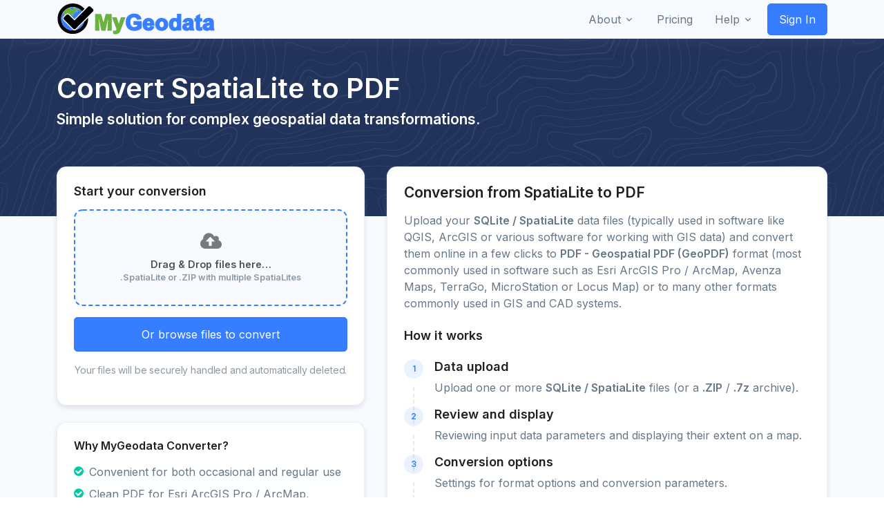

--- FILE ---
content_type: text/html; charset=utf-8
request_url: https://mygeodata.cloud/converter/spatialite-to-pdf
body_size: 58425
content:

<!DOCTYPE html>
<html lang="en">
<head>

    <!-- Google tag (gtag.js) -->
    <script async src="https://www.googletagmanager.com/gtag/js?id=G-ETBJ47LBHB"></script>
    <script>
      window.dataLayer = window.dataLayer || [];
      function gtag(){dataLayer.push(arguments);}
      gtag('js', new Date());

      gtag('config', 'G-ETBJ47LBHB');
    </script>

    <!-- SmartLook -->
    <script type='text/javascript'>
      window.smartlook||(function(d) {
        var o=smartlook=function(){ o.api.push(arguments)},h=d.getElementsByTagName('head')[0];
        var c=d.createElement('script');o.api=new Array();c.async=true;c.type='text/javascript';
        c.charset='utf-8';c.src='https://web-sdk.smartlook.com/recorder.js';h.appendChild(c);
        })(document);
        smartlook('init', 'df9a422f46696715834b7d8d9b3c519c57c8ed0d', { region: 'us' });
    </script>

    <meta charset="UTF-8">
    <title>SpatiaLite to PDF Converter Online  | MyGeodata Cloud</title>
    <meta name="description" content="MyGeodata Converter - Convert SpatiaLite to PDF in just a few clicks. Transformation of GIS/CAD data to various formats and coordinate systems, like SHP, KML, KMZ, TAB, CSV, GeoJSON, GML, DGN, DXF...">
    <meta name="keywords" content="mygeodata, converter, SpatiaLite, PDF, geodata">
    <meta name="author" content="GeoCzech, Inc.">
    <meta name="viewport" content="width=device-width, initial-scale=1.0">
    
    <meta name="robots" content="index, follow">
    
    
    <link rel="canonical" href="https://mygeodata.cloud/converter/spatialite-to-pdf" />


    
<script type="application/ld+json">
{
  "@context": "https://schema.org",
  "@graph": [
    {
      "@type": "WebPage",
      "@id": "https://mygeodata.cloud/converter/spatialite-to-pdf#webpage",
      "url": "https://mygeodata.cloud/converter/spatialite-to-pdf",
      "name": "SpatiaLite to PDF Converter Online | MyGeodata Converter",
      "description": "Convert SpatiaLite to PDF online. Fast, secure & easy tool for transforming geospatial data for Esri ArcGIS Pro / ArcMap, Avenza Maps, TerraGo, MicroStation or Locus Map and other GIS/CAD applications.",
      "inLanguage": "en",
      "isPartOf": {
        "@type": "WebSite",
        "name": "MyGeodata Converter",
        "url": "https://mygeodata.cloud"
      }
    },
    {
      "@type": "Service",
      "@id": "https://mygeodata.cloud/converter/spatialite-to-pdf#service",
      "serviceType": "GIS and CAD data conversion",
      "name": "SpatiaLite to PDF conversion",
      "description": "Online service for geospatial data conversion from SQLite / SpatiaLite format to PDF - Geospatial PDF (GeoPDF) with the ability to work with many different coordinate systems. Suitable for mapping and visualization applications, bulk data processing, and analysis.",
      "provider": {
        "@type": "Organization",
        "name": "GeoCzech / MyGeodata Cloud",
        "url": "https://mygeodata.cloud"
      },
      "areaServed": {
        "@type": "Place",
        "name": "World"
      },
      "hasOfferCatalog": {
        "@type": "OfferCatalog",
        "name": "GIS/CAD conversion offer",
        "itemListElement": [
          {
            "@type": "Offer",
            "itemOffered": {
              "@type": "Service",
              "name": "SpatiaLite to PDF conversion for free"
            },
            "category": "Freemium",
            "priceCurrency": "USD",
            "price": "0",
            "url": "https://mygeodata.cloud/converter/spatialite-to-pdf",
            "description": "Conversion to a certain amount of data free of charge."
          },
          {
            "@type": "Offer",
            "itemOffered": {
              "@type": "Service",
              "name": "GIS/CAD conversion offer"
            },
            "category": "Paid service / SaaS",
            "priceCurrency": "USD",
            "priceSpecification": {
              "@type": "PriceSpecification",
              "minPrice": "1.33",
              "priceCurrency": "USD"
            },
            "url": "https://mygeodata.cloud/pricing",
            "description": "Paid plans for converting large amounts of data."
          }
        ]
      },
      "accessMode": ["online", "web-browser", "programmatic"],
      "audience": {
        "@type": "Audience",
        "name": "GIS users, CAD engineers, cartographers, general public"
      },
      "availableTool": [
        {
        "@type": "SoftwareApplication",
        "name": "MyGeodata Converter",
        "operatingSystem": "All (Web-based)",
        "applicationCategory": "GISSoftware",
        "url": "https://mygeodata.cloud/converter/spatialite-to-pdf"
        },
        {
        "@id": "https://api.mygeodata.cloud/v1/convert#webapi"
        }
      ]
    },
    {
      "@type": "WebAPI",
      "@id": "https://api.mygeodata.cloud/v1/convert#webapi",
      "name": "MyGeodata Converter API",
      "description": "Programming interface for automated data conversion, including SpatiaLite to PDF.",
      "url": "https://api.mygeodata.cloud/v1/convert",
      "documentation": "https://mygeodata.cloud/docs/api",
      "serviceType": "GIS and CAD data conversion API",
      "encodingType": "application/json",
      "provider": {
        "@type": "Organization",
        "name": "GeoCzech / MyGeodata Cloud"
      },
      "targetService": {
        "@id": "https://mygeodata.cloud/converter/spatialite-to-pdf#service"
      }
    },
    {
      "@type": ["Article", "DataFeed"],
      "name": "Technical information about SQLite / SpatiaLite and PDF - Geospatial PDF (GeoPDF) formats",
      "url": "https://mygeodata.cloud/converter/spatialite-to-pdf#tech-info",
      "about": [
        {
          "@type": "Thing",
          "name": "SQLite / SpatiaLite",
          "description": "Description of the SQLite / SpatiaLite vector data format",
          "sameAs": "https://www.gaia-gis.it/gaia-sins/spatialite-sql-latest.html",
          "encodingFormat": "application/octet-stream"
        },
        {
          "@type": "Thing",
          "name": "PDF - Geospatial PDF (GeoPDF)",
          "description": "Description of the PDF - Geospatial PDF (GeoPDF) vector data format",
          "sameAs": "https://helpx.adobe.com/acrobat/using/geospatial-pdfs.html",
          "encodingFormat": "application/pdf"
        }
      ],
      "datasegment": [
        {
          "@type": "Dataset",
          "name": "Sample SpatiaLite file",
          "description": "Sample data in SQLite / SpatiaLite format available for download for testing purposes.",
          "url": "https://mygeodata.cloud/static/data/samples/spatialite.zip"
        }
        
      ]
    }
  ]
}
</script>



    <!-- ********** CSS ********** -->

    <!-- Font -->
    <link href="https://fonts.googleapis.com/css2?family=Inter:wght@400;600&display=swap" rel="stylesheet">

    <!-- CSS Implementing Plugins -->
    
    
        <link rel="stylesheet" href="/static/CACHE/css/output.9396e859c7a3.css" type="text/css">
    

    <link href="/static/css/landing.css?rnd=29459637" rel="stylesheet">


    

</head>
<body>
  <!-- Google Tag Manager (noscript) -->
  <!-- End Google Tag Manager (noscript) -->

  

  <!-- ========== HEADER ========== -->
  

  <header id="header" class="navbar navbar-expand-lg navbar-end navbar-absolute-top navbar-light navbar-show-hide navbar-shadow"
          data-hs-header-options='{
            "fixMoment": 600,
            "fixEffect": "slide"
          }'>

    <div class="container">
      <nav class="js-mega-menu navbar-nav-wrap">
        <!-- Default Logo -->
        <a class="navbar-brand" href="/" aria-label="Front">
          <img class="" src="/static/img/logo-mygeodata-full-transparent.svg" height="50" alt="Logo">
        </a>
        <!-- End Default Logo -->

        <!-- Toggler -->
        <button class="navbar-toggler" type="button" data-bs-toggle="collapse" data-bs-target="#navbarNavDropdown" aria-controls="navbarNavDropdown" aria-expanded="false" aria-label="Toggle navigation">
          <span class="navbar-toggler-default">
            <i class="bi-list"></i>
          </span>
          <span class="navbar-toggler-toggled">
            <i class="bi-x"></i>
          </span>
        </button>
        <!-- End Toggler -->

        <!-- Collapse -->
        <div class="collapse navbar-collapse" id="navbarNavDropdown">
          <div class="navbar-absolute-top-scroller">
            <ul class="navbar-nav">

              <!-- About -->
              <li class="hs-has-sub-menu nav-item">
                <a id="aboutMegaMenu" class="hs-mega-menu-invoker nav-link dropdown-toggle " href="#" role="button" aria-expanded="false">About</a>

                <!-- Mega Menu -->
                <div class="hs-sub-menu dropdown-menu" aria-labelledby="companyMegaMenu" style="min-width: 14rem;">
                  <a class="dropdown-item " href="https://geoczech.org" target="_blank"><span class="fa fa-building"></span>&nbsp;&nbsp;Company <i class="bi-box-arrow-up-right small ms-1"></i></a>
                  <!-- Products -->
                  <div class="hs-has-sub-menu nav-item">
                    <a id="productsMegaMenu" class="hs-mega-menu-invoker dropdown-item dropdown-toggle " href="#" role="button" aria-expanded="false"><span class="fa fa-list-alt"></span>&nbsp;&nbsp;Products</a>

                    <div class="hs-sub-menu dropdown-menu" aria-labelledby="productsMegaMenu" style="min-width: 14rem;">
                      <a class="dropdown-item " href="/">MyGeodata Converter</a>
                      <a class="dropdown-item " href="https://geoprocessing.online" target="_blank">Geoprocessing Online <i class="bi-box-arrow-up-right small ms-1"></i></a>
                    </div>
                  </div>
                  <!-- End Products -->
                  <a class="dropdown-item " href="https://kb.geoczech.org/references/" target="_blank"><span class="fa fa-star"></span>&nbsp;&nbsp;References <i class="bi-box-arrow-up-right small ms-1"></i></a>
                  <a class="dropdown-item " href="/terms-of-service"><span class="fa fa-file-text"></span>&nbsp;&nbsp;Terms of Service</a>
                  <a class="dropdown-item " href="/privacy-policy"><span class="fa fa-user-secret"></span>&nbsp;&nbsp;Privacy Policy</a>
                  <a class="dropdown-item " href="/support"><span class="fa fa-envelope"></span>&nbsp;&nbsp;Contact Us</a>
                </div>
                <!-- End Mega Menu -->
              </li>
              <!-- End About -->

              <!-- Pricing -->
              <li class="hs-has-sub-menu nav-item">
                <a id="pricingMegaMenu" class="hs-mega-menu-invoker nav-link" href="/pricing" role="button" aria-expanded="false">Pricing</a>

                <!-- Mega Menu -->
                <div class="hs-sub-menu" aria-labelledby="pricingMegaMenu" style="min-width: 14rem;">

                </div>
                <!-- End Mega Menu -->
              </li>
              <!-- End Pricing -->


              <!-- Help -->
              <li class="hs-has-sub-menu nav-item">
                <a id="helpMegaMenu" class="hs-mega-menu-invoker nav-link dropdown-toggle " href="#" role="button" aria-expanded="false">Help</a>

                <!-- Mega Menu -->
                <div class="hs-sub-menu dropdown-menu" aria-labelledby="helpMegaMenu" style="min-width: 14rem;">
                  <a class="dropdown-item " href="/faq"><span class="fa fa-question-circle"></span>&nbsp;&nbsp;FAQ</a>
                  <a class="dropdown-item " href="/support"><span class="fa fa-envelope"></span>&nbsp;&nbsp;Support</a>
                  <a class="dropdown-item " href="/docs/api"><span class="fa fa-code"></span>&nbsp;&nbsp;API Docs</a>
                  <a class="dropdown-item " href="https://help.mygeodata.cloud"><span class="fa fa-info-circle"></span>&nbsp;&nbsp;Knowledge Base</a>
                  <a class="dropdown-item " href="javascript:showReleaseNotes()"><span class="fa fa-list"></span>&nbsp;&nbsp;Changelog</a>
                </div>
                <!-- End Mega Menu -->
              </li>
              <!-- End Help -->


              <!-- User -->
              <li id="usermenu" class="hs-has-sub-menu nav-item" style="display: none">

                <a id="userMegaMenu" class="hs-mega-menu-invoker nav-link dropdown-toggle " href="#" role="button" aria-expanded="false"><span class="fa fa-user"></span>&nbsp;&nbsp;&nbsp;<span id="usermenu_username">False</span></a>

                <!-- Mega Menu -->
                <div class="hs-sub-menu dropdown-menu" aria-labelledby="userMegaMenu" style="min-width: 14rem;">
                  <!-- Account -->
                  <div class="hs-has-sub-menu nav-item">
                    <a id="accountMegaMenu" class="hs-mega-menu-invoker dropdown-item dropdown-toggle " href="/account/overview" role="button" aria-expanded="false"><span class="fa fa-cog"></span>&nbsp;&nbsp;My Account</a>

                    <div class="hs-sub-menu dropdown-menu" aria-labelledby="accountMegaMenu" style="min-width: 14rem;">
                      <a class="dropdown-item" href="/account/overview">Overview</a>
                      <a class="dropdown-item" href="/account/history">Conversion history</a>
                      <a class="dropdown-item" href="/account/personal">Personal Info</a>
<!--                      <a class="dropdown-item " href="#">Security</a>-->
<!--                      <a class="dropdown-item " href="#">Preferences</a>-->
                    </div>
                  </div>
                  <!-- End Account -->

                  <!-- Billing -->
                  <div class="hs-has-sub-menu nav-item">
                    <a id="billingMegaMenu" class="hs-mega-menu-invoker dropdown-item dropdown-toggle " href="#" role="button" aria-expanded="false"><span class="fa fa-dollar"></span>&nbsp;&nbsp;My Billing</a>

                    <div class="hs-sub-menu dropdown-menu" aria-labelledby="billingMegaMenu" style="min-width: 14rem;">
                      <a class="dropdown-item" href="/billing/method">Payment method</a>
                      <a class="dropdown-item " href="/billing/address">Billing address</a>
                      <a class="dropdown-item " href="/billing/history">Payment history</a>
                    </div>
                  </div>
                  <!-- End Billing -->

<!--                  &lt;!&ndash; data &ndash;&gt;-->
<!--                  <div class="hs-has-sub-menu nav-item">-->
<!--                    <a id="dataMegaMenu" class="hs-mega-menu-invoker dropdown-item dropdown-toggle " href="#" role="button" aria-expanded="false"><span class="fa fa-database"></span>&nbsp;&nbsp;My Data</a>-->

<!--                    <div class="hs-sub-menu dropdown-menu" aria-labelledby="dataMegaMenu" style="min-width: 14rem;">-->
<!--                      <a class="dropdown-item" href="#" data-bs-toggle="modal" data-bs-target="#signupModal">Loaded Data</a>-->
<!--                      <a class="dropdown-item " href="./page-login.html">Resulting Data</a>-->
<!--                    </div>-->
<!--                  </div>-->
<!--                  &lt;!&ndash; End data &ndash;&gt;-->

<!--                  <a class="dropdown-item " href="./account-overview.html"><span class="fa fa-group"></span>&nbsp;&nbsp;My Team</a>-->
                  <div class="dropdown-divider"></div>
                  <a class="dropdown-item " href="/login/logout"><span class="fa fa-sign-out"></span>&nbsp;&nbsp;Sign out</a>

                </div>
                <!-- End Mega Menu -->
              </li>
              <!-- End User -->

              
                <!-- Button -->
                <li id="usersignin" class="nav-item">
                  <a class="btn btn-primary btn-transition" href="/login/init">Sign In</a>
                </li>
                <!-- End Button -->
              


            </ul>
          </div>
        </div>
        <!-- End Collapse -->
      </nav>
    </div>
  </header>

  <!-- ========== END HEADER ========== -->


  <!-- ========== MAIN CONTENT ========== -->
  <main id="content" role="main">

      






  <!-- ========== MAIN CONTENT ========== -->

<main id="content" role="main" class="bg-light pt-8">

  <div class="navbar-dark bg-dark" style="background-image: url(/static/img/components/wave-pattern-light.svg);">
      <div class="container content-space-1 content-space-b-lg-3">
        <div class="row align-items-center">
          <div class="col">
            <div class="d-lg-block">
              <h1 class="text-white">Convert SpatiaLite to PDF</h1>
            </div>

            <h2 class="h3 text-white">Simple solution for complex geospatial data transformations.</h2>
<!--                <h3>Effortless geospatial data conversion in just a few clicks.</h3>-->
<!--                <h3>Simple solution for complex geospatial data transformations.</h3>-->
<!--                <h3>Fast and accurate GIS data transformation made simple.</h3>-->

          </div>
          <!-- End Col -->

        </div>
        <!-- End Row -->
      </div>
    </div>

  <section class="py-5 content-space-1 content-space-t-lg-0 content-space-b-lg-2 mt-lg-n10">
    <div class="container" id="drop_area_3">
      <div class="row g-4 g-xl-5">

        <!-- Left: Uploader + Benefits -->
        <div class="col-lg-5 mt-0 pt-0">
          <!-- Uploader card -->
          <div class="card card-elevated shadow-sm mb-4 bg-white">
            <div class="card-body p-4">
              <h2 class="h4 mb-3">Start your conversion</h2>

              <!-- Dropzone -->
              <label class="dropzone d-flex flex-column align-items-center justify-content-center text-center mb-3" for="input_file_1">
                <i class="fa fa-cloud-upload fa-2x mb-2 opacity-75"></i>
                <span class="fw-medium">Drag &amp; Drop files here…</span>
                <small class="text-muted">.SpatiaLite or .ZIP with multiple SpatiaLites</small>
              </label>
              <input type="file" id="input_file_1" multiple hidden onchange="handleFiles(this.files)">

              <div class="d-grid">
                <button type="button" class="btn btn-primary btn-lg" onclick="openModalUpload('file-tab')">
                  Or browse files to convert
                </button>
              </div>

              <div class="mt-3 small text-muted text-center">
<!--                Files are processed in isolated workers and auto-deleted after conversion.-->
<!--                <a href="/privacy">Privacy</a> • <a href="/pricing">See plans</a>-->
                  <p class="" style="letter-spacing: -0.01em">Your files will be securely handled and automatically deleted.</p>
<!--                  <a href="/privacy">Privacy Policy</a>-->
              </div>
            </div>
          </div>

          <!-- Benefits -->
          <div class="card card-elevated shadow-sm mb-4">
            <div class="card-body p-4">
              <h3 class="h5 mb-3">Why MyGeodata Converter?</h3>
              <ul class="list-unstyled checklist mb-0">
                <li><i class="fa fa-check-circle me-2"></i>Convenient for both occasional and regular use</li>
                <li><i class="fa fa-check-circle me-2"></i>Clean PDF for Esri ArcGIS Pro / ArcMap, Avenza Maps, TerraGo, MicroStation or Locus Map</li>
                <li><i class="fa fa-check-circle me-2"></i>Supports many formats (vector + raster), useful in mixed GIS/CAD workflows</li>
                <li><i class="fa fa-check-circle me-2"></i>Batch uploads (ZIP and 7z supported)</li>
                <li><i class="fa fa-check-circle me-2"></i>7,000+ coordinate systems</li>
                <li><i class="fa fa-check-circle me-2"></i>API available</li>
<!--                <li><i class="fa fa-check-circle me-2"></i>Reliable AWS infrastructure</li>-->
              </ul>
            </div>
          </div>

          
          <div class="card card-elevated shadow-sm mb-4">
            <div class="card-body p-4">
              <h3 class="h5 mb-3">Supported coordinate systems</h3>
              <ul class="mb-0 pb-0">
                <li>WGS 84</li>
                <li>WGS 84 / Pseudo-Mercator</li>
                <li>WGS 84 / UTM zone [1-60] [N/S]</li>
                <li>ETRS89</li>
                <li>ETRS89 / LAEA Europe</li>
                <li>ETRS89 / TM35FIN(E,N)</li>
                <li>ETRS89 / Portugal TM06</li>
                <li>ETRS89 / UTM zone [28-37] N (N-E)</li>
                <li>NAD83</li>
                <li>NAD83 / Pennsylvania South (ftUS)</li>
                <li>NAD83(NSRS2007) / Texas South Central (ftUS)</li>
                <li>NAD27</li>
                <li>NAD27 / California zone VII</li>
                <li>GDA94</li>
                <li>GDA94 / MGA zone 41-59</li>
                <li>GDA2020 / MGA zone 46-59</li>
                <li>NZGD2000 / New Zealand Transverse Mercator 2000</li>
                <li>Amersfoort / RD New</li>
                <li>OSGB36 / British National Grid</li>
                <li>Merchich / Nord Maroc</li>
                <li>S-JTSK / Krovak East North</li>
                <li>Israel 1993 / Israeli TM Grid</li>
                <li>GGRS87 / Greek Grid</li>
                <li>BD72 / Belgian Lambert 72</li>
                <li>Dealul Piscului 1970/ Stereo 70</li>
                <li>SIRGAS 2000</li>
                <li>SIRGAS 2000 / UTM zone 23S</li>
                <li>MAGNA-SIRGAS / Colombia Bogota zone</li>
                <li>RGF93 / Lambert-93</li>
                <li>ETRF2000-PL / CS92</li>
                <li>HD72 / EOV</li>
                <li>HTRS96 / Croatia TM</li>
                <li>SWEREF99 TM</li>
                <li>Merchich / Sud Maroc</li>
                <li>SAD69 / UTM zone 23S</li>
                <li>SAD69 / UTM zone 22S</li>
                <li>Monte Mario / Italy zone 1</li>
                <li>DHDN / 3-degree Gauss-Kruger zone 3</li>
                <li>MGI / Austria Lambert</li>
                <li>Pulkovo 1942 / Gauss-Kruger</li>
              </ul>
              <br>
              <p>...and 7,000+ other coordinate reference systems</p>
            </div>
          </div>
          


        </div>
        <!-- /Left -->

        <!-- Right: Explainer -->
        <div class="col-lg-7 mt-0 pt-0">
          <div class="card card-elevated shadow-sm mb-4  bg-white">
            <div class="card-body p-4">
              <h2 class="h3 mb-3">Conversion from SpatiaLite to PDF</h2>
              <p class="mb-4">
                Upload your <strong>SQLite / SpatiaLite</strong> data files (typically used in software like QGIS, ArcGIS or various software for working with GIS data) and convert them online in a few clicks to <strong>PDF - Geospatial PDF (GeoPDF)</strong> format (most commonly used in software such as Esri ArcGIS Pro / ArcMap, Avenza Maps, TerraGo, MicroStation or Locus Map) or to many other formats commonly used in GIS and CAD systems.
              </p>

              <!-- How it works -->
<!--              <h5 class="title">How it works</h5>-->
<!--              <ol class="ps-3 mb-4">-->
<!--                <li class="mb-1">Upload one or more <strong>.FIT</strong> files (or a <strong>.ZIP</strong> archive).</li>-->
<!--                <li class="mb-1">Select <strong>KML</strong> as output (WGS84 / EPSG:4326 default).</li>-->
<!--                <li class="mb-1">Optionally set CRS or simplify/merge tracks.</li>-->
<!--                <li class="mb-1">Click <strong>Convert</strong> and download your KML.</li>-->
<!--              </ol>-->


              <div class="col-lg-12">
                <!-- Heading -->
                <div class="mb-4">
                  <h4>How it works</h4>
                </div>
                <!-- End Heading -->

                <!-- Step -->
                <ul class="step step-dashed mb-5">
                  <li class="step-item mb-0">
                    <div class="step-content-wrapper">
                      <span class="step-icon step-icon-xs step-icon-soft-primary">1</span>
                      <div class="step-content">
                        <h4 class="step-title">Data upload</h4>
                        <p>Upload one or more <strong>SQLite / SpatiaLite</strong> files (or a <strong>.ZIP</strong> / <strong>.7z</strong> archive).
                        
                        </p>
                      </div>
                     </div>
                  </li>

                  <li class="step-item mb-0">
                    <div class="step-content-wrapper">
                      <span class="step-icon step-icon-xs step-icon-soft-primary">2</span>
                      <div class="step-content">
                        <h4 class="step-title">Review and display</h4>
                        <p class="">Reviewing input data parameters and displaying their extent on a map.</p>
                      </div>
                    </div>
                  </li>

                  <li class="step-item mb-0">
                    <div class="step-content-wrapper">
                      <span class="step-icon step-icon-xs step-icon-soft-primary">3</span>
                      <div class="step-content">
                        <h4 class="step-title">Conversion options</h4>
                        <p class="">Settings for format options and conversion parameters.</p>
                      </div>
                    </div>
                  </li>

                  <li class="step-item mb-0 pb-0">
                    <div class="step-content-wrapper">
                      <span class="step-icon step-icon-xs step-icon-soft-primary">4</span>
                      <div class="step-content">
                        <h4 class="step-title">Download result</h4>
                        <p class="">Resulting <strong>PDF</strong> files are packaged in ZIP format and ready for immediate download by the user.</p>
                      </div>
                    </div>
                  </li>

                </ul>
                <!-- End Step -->

              </div>

<!--              <hr class="my-5">-->

              <!-- Technical details -->
              <h4 class="mb-4">Technical details</h4>
              <h5 class="text-uppercase text-muted">Input data</h5>
              <div class="table-responsive mb-4">
                <table class="table table-sm align-middle">
                  <tbody>
                    <tr>
                      <th class="w-35">Format</th>
                      <td>SQLite / SpatiaLite</td>
                    </tr>
                    <tr>
                      <th>Description</th>
                      <td>SQLite database with spatial functions and types; supports advanced OGC geometries. Good for local geodatabases and ETL hubs.</td>
                    </tr>
                    <tr>
                      <th>File type</th>
                      <td>vector / single-file (SQLite with spatial extension)</td>
                    </tr>
                    <tr>
                      <th>Extensions</th>
                      <td><strong>.sqlite / .db / .spatialite</strong></td>
                    </tr>
                    <tr>
                      <th>Note</th>
                      <td>Spatial tables with geometry columns; RTree spatial index.</td>
                    </tr>
                    <tr>
                      <th>Supported geometries</th>
                      <td>
                          
                          <span class="badge bg-soft-dark  text-secondary ">POINT</span>
                          
                          <span class="badge bg-soft-dark  text-secondary ">MULTIPOINT</span>
                          
                          <span class="badge bg-soft-dark  text-secondary ">LINESTRING</span>
                          
                          <span class="badge bg-soft-dark  text-secondary ">MULTILINESTRING</span>
                          
                          <span class="badge bg-soft-dark  text-secondary ">POLYGON</span>
                          
                          <span class="badge bg-soft-dark  text-secondary ">MULTIPOLYGON</span>
                          
                          <span class="badge bg-soft-dark  text-secondary ">GEOMETRYCOLLECTION</span>
                          
                          <span class="badge bg-soft-dark  text-secondary ">CIRCULARSTRING</span>
                          
                          <span class="badge bg-soft-dark  text-secondary ">COMPOUNDCURVE</span>
                          
                          <span class="badge bg-soft-dark  text-secondary ">CURVEPOLYGON</span>
                          
                          <span class="badge bg-soft-dark  text-secondary ">MULTICURVE</span>
                          
                          <span class="badge bg-soft-dark  text-secondary ">MULTISURFACE</span>
                          
                      </td>
                    </tr>
                    <tr>
                      <th>Reference</th>
                      <td>
                        
                          <a href="https://www.gaia-gis.it/gaia-sins/spatialite-sql-latest.html" target="_blank" class="link link-sm text-muted">
                              <span class="no-break"><i class="fa fa-external-link"></i>&nbsp;</span>https://www.gaia-gis.it/gaia-sins/spatialite-sql-latest.html
                          </a><br>
                        
                      </td>
                    </tr>
                  </tbody>
                </table>
              </div>

              
              <div class="d-flex flex-wrap gap-3 mb-4">
                <a href="/static/data/samples/sqlite.zip" class="btn btn-outline-secondary btn-sm">
                  <i class="fa fa-download me-1"></i>Download sample SpatiaLite
                </a>
              </div>
              

              <br><br>

              <h5 class="text-uppercase text-muted">Output data</h5>
              <div class="table-responsive mb-4">
                <table class="table table-sm align-middle">
                  <tbody>
                    <tr>
                      <th class="w-35">Format</th>
                      <td>Geospatial PDF (GeoPDF)</td>
                    </tr>
                    <tr>
                      <th>Description</th>
                      <td>PDF with embedded map coordinates, measure tools, and optional layers (OCGs). Ideal for distribution/printing with geodata intact.</td>
                    </tr>
                    <tr>
                      <th>File type</th>
                      <td>vector / single-file</td>
                    </tr>
                    <tr>
                      <th>Extensions</th>
                      <td><strong>.pdf</strong></td>
                    </tr>
                    <tr>
                      <th>Note</th>
                      <td>PDF with georeferencing (OGC best practice, Adobe extensions, or TerraGo). May include vector layers and images.</td>
                    </tr>
                    <tr>
                      <th>Supported geometries</th>
                      <td>
                          
                          <span class="badge bg-soft-dark  text-secondary ">POINT</span>
                          
                          <span class="badge bg-soft-dark  text-secondary ">LINESTRING</span>
                          
                          <span class="badge bg-soft-dark  text-secondary ">POLYGON</span>
                          
                      </td>
                    </tr>
                     <tr>
                      <th>Reference</th>
                      <td>
                        
                          <a href="https://helpx.adobe.com/acrobat/using/geospatial-pdfs.html" target="_blank" class="link link-sm text-muted">
                              <span class="no-break"><i class="fa fa-external-link"></i>&nbsp;</span>https://helpx.adobe.com/acrobat/using/geospatial-pdfs.html
                          </a><br>
                        
                      </td>
                    </tr>
                  </tbody>
                </table>
              </div>

              

            </div>
          </div>


          <!-- FAQ -->
          <div class="card card-elevated shadow-sm mb-4">
            <div class="card-body p-4">
              <h2 class="h3 mb-5">Frequently Asked Questions</h2>

               <div class="row justify-content-center">
                 <div class="col-md-12">


                     

                     

                     <div class="col-lg-12">
                         <div class="d-flex">
                             <div class="text-primary me-4">
                                 <svg class="bi bi-question-circle-fill" fill="currentColor" height="32" viewBox="0 0 16 16" width="32" xmlns="http://www.w3.org/2000/svg">
                                 <path d="M16 8A8 8 0 1 1 0 8a8 8 0 0 1 16 0zM5.496 6.033h.825c.138 0 .248-.113.266-.25.09-.656.54-1.134 1.342-1.134.686 0 1.314.343 1.314 1.168 0 .635-.374.927-.965 1.371-.673.489-1.206 1.06-1.168 1.987l.003.217a.25.25 0 0 0 .25.246h.811a.25.25 0 0 0 .25-.25v-.105c0-.718.273-.927 1.01-1.486.609-.463 1.244-.977 1.244-2.056 0-1.511-1.276-2.241-2.673-2.241-1.267 0-2.655.59-2.75 2.286a.237.237 0 0 0 .241.247zm2.325 6.443c.61 0 1.029-.394 1.029-.927 0-.552-.42-.94-1.029-.94-.584 0-1.009.388-1.009.94 0 .533.425.927 1.01.927z"></path></svg>
                             </div>
                             <div>
                                 <h5 class="mb-2 fw-bold">What is the maximum allowed size of input data?</h5>
                                 <p>The maximum size of the uploaded file is 5 GB. If your file is larger, you can try to compress it into a ZIP file with the maximum compression level (9) or, even better, into a 7z file. The contents of the package will be automatically unpacked on the server.</p>
                             </div>
                         </div>
                     </div>

                     <div class="col-lg-12">
                         <div class="d-flex">
                             <div class="text-primary me-4">
                                 <svg class="bi bi-question-circle-fill" fill="currentColor" height="32" viewBox="0 0 16 16" width="32" xmlns="http://www.w3.org/2000/svg">
                                 <path d="M16 8A8 8 0 1 1 0 8a8 8 0 0 1 16 0zM5.496 6.033h.825c.138 0 .248-.113.266-.25.09-.656.54-1.134 1.342-1.134.686 0 1.314.343 1.314 1.168 0 .635-.374.927-.965 1.371-.673.489-1.206 1.06-1.168 1.987l.003.217a.25.25 0 0 0 .25.246h.811a.25.25 0 0 0 .25-.25v-.105c0-.718.273-.927 1.01-1.486.609-.463 1.244-.977 1.244-2.056 0-1.511-1.276-2.241-2.673-2.241-1.267 0-2.655.59-2.75 2.286a.237.237 0 0 0 .241.247zm2.325 6.443c.61 0 1.029-.394 1.029-.927 0-.552-.42-.94-1.029-.94-.584 0-1.009.388-1.009.94 0 .533.425.927 1.01.927z"></path></svg>
                             </div>
                             <div>
                                 <h5 class="mb-2 fw-bold">How secure is my data?</h5>
                                 <p>All data transfers are performed using the encrypted SSL protocol, which ensures secure data transfer. Both uploaded and converted data is temporarily stored in the data center and is further processed according to the user’s request. After some time, the data is automatically deleted - there is no need to delete it manually.</p>
                             </div>
                         </div>
                     </div>

                 </div>
               </div>

            </div>
          </div>


        </div>
        <!-- /Right -->

      </div>
    </div>
  </section>

</main>


  

<!--$('#modal_upload').modal('show');-->


<div class="modal fade" data-bs-backdrop="static" data-bs-keyboard="false" tabindex="-1" aria-hidden="true" id="modal_upload" aria-labelledby="exampleModalScrollableTitle">
  <div class="modal-dialog modal-xl modal-dialog-scrollable">
    <div id="drop_area_2" class="modal-content" style="min-height: 55vh">
      <div class="modal-header bg-soft-dark border-bottom">
<!--        <h5 class="modal-title" id="exampleModalScrollableTitle">Modal title</h5>-->
        <div class="navbar-brand" aria-label="Front">
          <h3>Upload input data to convert</h3>
        </div>
<!--        <button type="button" class="btn-close" data-bs-dismiss="modal" aria-label="Close"></button>-->
      </div>
      <div class="modal-body pt-1">
<!--        <p>This is some placeholder content to show the scrolling behavior for modals. We use repeated line breaks to demonstrate how content can exceed minimum inner height, thereby showing inner scrolling. When content becomes longer than the prefedined max-height of modal, content will be cropped and scrollable within the modal.</p>-->

        <ul class="nav nav-tabs" id="myTab" role="tablist">
          <li class="nav-item" role="presentation">
            <button class="nav-link active" id="file-tab" data-bs-toggle="tab" data-bs-target="#tab_file" type="button" role="tab" aria-controls="tab_file" aria-selected="true">File upload</button>
          </li>
<!--          <li class="nav-item" role="presentation">-->
<!--            <button class="nav-link" id="url-tab" data-bs-toggle="tab" data-bs-target="#tab_url" type="button" role="tab" aria-controls="tab_url" aria-selected="false">URL upload</button>-->
<!--          </li>-->
          <li class="nav-item" role="presentation">
            <button class="nav-link" id="recent-tab" data-bs-toggle="tab" data-bs-target="#tab_recent" type="button" role="tab" aria-controls="tab_recent" aria-selected="false">Recently used</button>
          </li>
          <li class="nav-item" role="presentation">
            <button class="nav-link" id="help-tab" data-bs-toggle="tab" data-bs-target="#tab_help" type="button" role="tab" aria-controls="tab_help" aria-selected="false">Help</button>
          </li>
        </ul>
        <div class="tab-content" id="myTabContent">
          <div class="tab-pane fade show active" id="tab_file" role="tabpanel" aria-labelledby="home-tab">

            <div class="row">
              <div class="col-lg-12 mt-xl-10 mt-lg-8 mt-3">
                <div class="d-grid d-sm-flex gap-3 text-center" style="margin-bottom: 0px;">
                  <form class="text-center w-100">
                      <div class="upload-lbl">
                          <i class="fa fa-cloud-upload align-middle"></i>
                          <span class="align-middle">&nbsp;&nbsp;Drag &amp; Drop files here...</span>
                          <br><br>
                      </div>
                      <input type="file" id="input_file_2" style="display: none" multiple="multiple" accept="*" onchange="handleFiles(this.files)">
                      <label class="btn btn-primary" for="input_file_2">Or browse files to convert</label>
                  </form>
                </div>
<!--              </div>-->
<!--              <div class="col-lg-6">-->
                <br>
<!--                <h4>List of currently uploaded files</h4>-->
                <table id="tbl_upload" class="table table-striped dataTable display compact row-border no-footer" style="display: none" role="grid">
                  <thead class="thead-dark">
                    <tr role="row">
                      <th class="sorting_disabled p-1" rowspan="1" colspan="1" aria-label="" id="perc_total">Progress</th>
                      <th class="dt-nowrap p-1" tabindex="0" aria-controls="tbl-mydata-in_paths" rowspan="1" colspan="1">File name</th>
                      <th class="p-1" tabindex="0" aria-controls="tbl-mydata-in_paths" rowspan="1" colspan="1">Size</th>
                    </tr>
                  </thead>
                  <tbody>
                  </tbody>
                </table>
              </div>
            </div>

          </div>
<!--          <div class="tab-pane fade" id="tab_url" role="tabpanel" aria-labelledby="profile-tab">-->

<!--          </div>-->
          <div class="tab-pane fade" id="tab_recent" role="tabpanel" aria-labelledby="contact-tab">
              <table id="tbl-mydata-upload" class="table table-striped" style="margin-top: 10px;width: 100%;">
                  <thead class="thead-dark">
                    <tr>
<!--                        <th></th>-->
                        <th>Uploaded</th>
                        <th>Files</th>
                        <th>Type</th>
                        <th>Size</th>
                    </tr>
                  </thead>
              </table>
          </div>
          <div class="tab-pane fade" id="tab_help" role="tabpanel" aria-labelledby="contact-tab">
            <br>
            <p>
                Please note that <b>your data will not be shared to anybody</b>.
                Recently used data is your data that you have recently uploaded and can only be seen by you from your computer and your web browser.
                You can reuse them for a repeat conversion or for another conversion.
                After a few days, the data will be automatically deleted.
            </p>
            <br>
          </div>
        </div>

      </div>
      <div class="modal-footer">
        <button id="btn_cancel_upload" type="button" class="btn btn-secondary" data-bs-dismiss="modal">Cancel</button>
        <button id="btn_upload_done" type="button" class="btn btn-primary" onclick="importData();">Next <i class="fa fa-chevron-right"></i></button>
      </div>
    </div>
  </div>
</div>

<script>

    var recent_ds_id = null;

    function initRecentFiles() {
        // console.log("initRecentFiles");
        $.post("/get_mydata", {}, function(data, textStatus) {
            loadRecentFiles(data);
        }, "json");

    }

    document.addEventListener('DOMContentLoaded', function() {
        if (window.location.pathname.includes("/tool/")) {
            $("#recent-tab").hide();
        } else {
            initRecentFiles();
        }
    });

    function loadRecentFiles(items) {

        $("#tbl-mydata-upload").DataTable( {
            data: items,
            pageLength: 25,
            bFilter: false,
            bInfo: false,
            bPaginate: false,
            columns: [
                    // { data: "params",
                    //     "width": "10px",
                    //     "orderable": false,
                    //     "render": function (data, type, row) {
                    //         return renderDataContentInfoIcon(data, row, false)
                    //     }
                    // },
                    { data: "params",
                        "className": "dt-nowrap",
                        "render": function (data, type, row) {
                            let $item = $("<div>", {class: "form-check", style: "padding-left: 0px"}).append([
                                $("<input>", {type: "radio", name: "radio_recentData", id: "stamp-" + row.begin.replace(":", "").replace(":", "").replace(".", ""), value: row.id}),
                                $("<span>").html("&nbsp;&nbsp;"),
                                $("<label>", {class: "form-check-label", for: "stamp-" + row.begin}).append(
                                    //row.begin.replace("T", " ").substring(0, 16);
                                    timeToLocal(row.begin.replace("T", " ").substring(0, 16))
                                )
                            ]);
                            return $item[0].outerHTML
                            //return data.replace("T", " ").substring(0, 16)
                        }
                    },
                    { data: "params",
                        "orderable": true,
                        "render": function (data, type, row) {
                            return renderDataContentInfoIcon(data, row, true)
                        }
                    },
                    { data: "params",
                        "orderable": false,
                        "render": function (data, type, row) {
                            let drivers = $.unique(row.response.vector.drivers.concat(row.response.raster.drivers));

                            return drivers.join(", ")
                        }
                    },
                    { data: "params",
                        "orderable": false,
                        "render": function (data, type, row) {
                            return bytesToSize(row.response.size)
                        }
                    }
                ],
            "order": [[ 0, 'desc' ]]
        } );

        // po kliknuti na radek tabulky se vybere prislusny radio button:
        $("#tbl-mydata-upload").on('click', 'tbody tr', function() {
          //get the value of the TD using the API
          $(this).find(":radio").prop('checked', true);
          $(this).find(":radio").trigger('change');
        });

        $("input[name='radio_recentData']").on("change", function(e) {
            disable_tabs("recent-tab");
            recent_ds_id = $(this).val();
            $("#btn_upload_done").prop("disabled", false);
        })
    }

    function renderDataContentInfoIcon(data, row, nameOnly=false) {
        let tbody = [];
        let files = [];
        let sizes = [];

        $.each(row.response.vector.dss, function(idx, item) {
            // files = files.concat(item.files)
            files.push(item.path.split("/").pop())
        });

        $.each(row.response.raster.dss, function (idx, item) {
            // files = files.concat(item.files)
            var fname = item.path.split("/").pop();
            // pokud jiz soubor v seznamu je, jedna se zrejme o hybrid, vektor tam tedy uz je a rastr tam znovu neuvadet
            // a velikost tim snizit na polovinu:
            files.indexOf(fname) === -1 ? files.push(fname) : null;  // row.response.size = row.response.size / 2.0;
        });

        let fnames = "";

        $.each(files, function(idx, file) {
            let fname = file.split("/").slice(-1);
            tbody.push(
                $("<tr>").append([
                    $("<td>").text(fname),
                    $("<td>").text(bytesToSize(sizes[idx] || 0)),
                ])
            );
            if (fnames) {
                fnames += ", " + fname
            } else {
                fnames += fname;
            }
        })

        if (nameOnly===true) {
            if (fnames.length > 145) {
                return fnames.substring(0, 145) + "..."
            } else {
                return fnames
            }

        }

        let $tbl = $("<table>").append([
            $("<thead>").append(
                $("<tr>").append([
                    $("<th>").text("File name"),
                    $("<th>").text("Size")
                ])
            ),
            $("<tbody>").append(tbody)
        ])
        let html = $tbl.wrap("<div></div>").parent().html();
        let cmd = escape("setRecentDataCheckbox('stamp-"+row.begin.replace(":", "").replace(":", "").replace(".", "")+"')");
        let icon = "<i class='fa fa-info-circle fa-lg' style='margin:0; padding:0; color:#28a745; cursor:pointer;' onclick='popupConfirmHtml(\"Data Content\", \""+html+"\", \""+cmd+"\")'></i>";

        return icon
    }

    function timeToLocal(tstamp) {
        let delta = "+02:00" ;
        if (moment.tz('Europe/Prague').utcOffset() === 60) {
            delta = "+01:00"
        }
        let currentDate = tstamp + delta;
        currentDate = JSON.stringify(currentDate);
        currentDate = new Date(JSON.parse(currentDate));
        //currentDate = currentDate.toLocaleDateString() + " " + currentDate.toLocaleTimeString()
        currentDate = moment(currentDate).format("YYYY-MM-DD HH:mm");
        return currentDate
    }

    function popupConfirmHtml(title, html, callback, valid=true, btn_ok="OK", btn_cancel="Cancel", size="large") {

        let btns = {}
        if (btn_cancel !== false) {
            btns.cancel = {
                    label: btn_cancel,
                    className: 'btn btn-secondary btn-default bootbox-cancel'
                }
        }
        if (btn_ok !== false) {
            btns.confirm = {
                    label: btn_ok,
                    className: 'btn btn-primary bootbox-accept'
                }
        }

        bootbox.confirm({
            title: title,
            message: html,
            size: size,
            buttons: btns,
            callback: function (result) {
                if (result) {
                    eval(unescape(callback))
                }
            }
        });
        if (valid !== true) {
            $(".bootbox-accept").prop('disabled', true);
        }
    }

    function setRecentDataCheckbox(checkboxId) {
        $('#' + checkboxId).prop('checked', true).change();
    }

    function disable_tabs(tab_name) {
        $.each(["file-tab", "url-tab", "recent-tab", "help-tab"], function (idx, tab) {
            if (tab_name !== false) {
                if (tab !== tab_name) {
                    $("#" + tab).addClass("disabled");
                }
            } else {
                $("#" + tab).removeClass("disabled");
                // odstranit pripadny vyber recent files:
                $("[name='radio_recentData']").prop('checked', false);
                recent_ds_id = null;
            }

        });
    }

</script>

  <!-- ========== END MAIN CONTENT ========== -->




    <!-- ********** JS ********** -->

    <!-- JS Global Compulsory  -->
    

    <!-- JS Implementing Plugins -->
    

    <!-- JS Front -->
    

    <!-- JS Custom -->
    

        
        <script src="/static/CACHE/js/output.079929fc52f0.js"></script>
        <script src="https://js.stripe.com/v3/" type="text/javascript"></script>
    


        <script src="/static/vendor/bootstrap/dist/js/bootstrap.bundle.min.js" type="text/javascript"></script>
<script src="/static/js/theme.min.js" type="text/javascript"></script>
<script src="https://cdn.geoprocessing.online/v1/region" type="text/javascript"></script>

      
      <script src="/static/CACHE/js/output.1accda487243.js"></script>
    


        <script src="/static/js/upload.js?rnd=29459637" type="text/javascript"></script>


  </main>
  <!-- ========== END MAIN CONTENT ========== -->

    <!-- ========== FOOTER ========== -->
    

  <footer class="bg-light">
      <hr class="m-0">
    <div class="container pb-1 pb-lg-7">

      <div class="row content-space-t-2">
        <div class="col-lg-3 mb-7 mb-lg-0">
          <!-- Logo -->
          <div class="mb-3">
            <a class="navbar-brand" href="https://geoczech.org" aria-label="Space">
              <img class="navbar-brand-logo" src="/static/img/logo-geoczech.svg" alt="GeoCzech, Inc.">
            </a>
          </div>
          <!-- End Logo -->

          <!-- List -->
          <ul class="list-unstyled list-py-1">
            <li><a class="link-sm link-secondary"><i class="bi-geo-alt-fill me-1"></i> 2093 Philadelphia Pike #8010,<br> Claymont, DE 19703, <br>United States</a></li>
            <li><a class="link-sm link-secondary" href="https://geoczech.org"><i class="bi-globe me-1"></i> https://geoczech.org</a></li>
          </ul>
          <!-- End List -->

        </div>
        <!-- End Col -->

        <div class="col-sm mb-7 mb-sm-0">
          <h5 class="mb-3">Company</h5>

          <!-- List -->
          <ul class="list-unstyled list-py-1 mb-0">
            <li><a class="link-sm link-secondary" href="https://geoczech.org" target="_blank">About <i class="bi-box-arrow-up-right small ms-1"></i></a></li>
<!--            <li><a class="link-sm link-secondary" href="#">Careers <span class="badge bg-warning text-dark rounded-pill ms-1">We're hiring</span></a></li>-->
            <li><a class="link-sm link-secondary" href="#"><del>Blog</del></a></li>
            <li><a class="link-sm link-secondary" href="https://kb.geoczech.org/references/" target="_blank">Customers <i class="bi-box-arrow-up-right small ms-1"></i></a></li>
<!--            <li><a class="link-sm link-secondary" href="#">Hire us</a></li>-->
          </ul>
          <!-- End List -->
        </div>
        <!-- End Col -->

        <div class="col-sm mb-7 mb-sm-0">
          <h5 class="mb-3">Features</h5>

          <!-- List -->
          <ul class="list-unstyled list-py-1 mb-0">
<!--            <li><a class="link-sm link-secondary" href="#">Press <i class="bi-box-arrow-up-right small ms-1"></i></a></li>-->
              <li><a class="link-sm link-secondary" href="#"><del>Release Notes</del></a></li>
            <li><a class="link-sm link-secondary" href="#"><del>Integrations</del></a></li>
            <li><a class="link-sm link-secondary" href="/pricing">Pricing</a></li>
          </ul>
          <!-- End List -->
        </div>
        <!-- End Col -->

        <div class="col-sm mb-7 mb-sm-0">
          <h5 class="mb-3">Documentation</h5>

          <!-- List -->
          <ul class="list-unstyled list-py-1 mb-0">
            <li><a class="link-sm link-secondary" href="/support">Support</a></li>
            <li><a class="link-sm link-secondary" href="https://help.mygeodata.cloud/">Knowledge Base</a></li>
<!--            <li><a class="link-sm link-secondary" href="#">Status</a></li>-->
            <li><a class="link-sm link-secondary" href="/docs/api">API Docs</a></li>
<!--            <li><a class="link-sm link-secondary" href="#">Tech Requirements</a></li>-->
          </ul>
          <!-- End List -->
        </div>
        <!-- End Col -->

        <div class="col-sm">
          <h5 class="mb-3">Resources</h5>

          <!-- List -->
          <ul class="list-unstyled list-py-1 mb-5">
            <li><a class="link-sm link-secondary" href="/support"><i class="bi-question-circle-fill me-1"></i> Help</a></li>
            <li><a class="link-sm link-secondary" href="/account/overview"><i class="bi-person-circle me-1"></i> Your Account</a></li>
          </ul>
          <!-- End List -->
        </div>
        <!-- End Col -->
      </div>
      <!-- End Row -->

      <div class="border-top my-7"></div>

      <div class="row mb-7">
        <div class="col-sm mb-3 mb-sm-0">
          <!-- Socials -->
          <ul class="list-inline list-separator mb-0">
            <li class="list-inline-item">
              <a class="text-body" href="/privacy-policy">Privacy &amp; Policy</a>
            </li>
            <li class="list-inline-item">
              <a class="text-body" href="/terms-of-service">Terms</a>
            </li>
            <li class="list-inline-item">
                <a class="text-body" href="#"><del>Site Map</del></a>
            </li>
          </ul>
          <!-- End Socials -->
        </div>
      </div>

      <!-- Copyright -->
      <div class="w-md-85 text-lg-center mx-lg-auto">
        <p class="text-muted small">&copy; <script>document.write(new Date().getFullYear());</script> GeoCzech, Inc. All rights reserved.</p>
        <p class="text-muted small">When you visit or interact with our sites, services or tools, we or our authorised service providers may use cookies for storing information to help provide you with a better, faster and safer experience.</p>
      </div>
      <!-- End Copyright -->
    </div>
  </footer>

    <!-- ========== END FOOTER ========== -->




  <!-- JS Plugins Init. -->
  <script>
    (function() {
      // INITIALIZATION OF HEADER
      // =======================================================
      new HSHeader('#header').init()


      // INITIALIZATION OF MEGA MENU
      // =======================================================
      new HSMegaMenu('.js-mega-menu', {
          desktop: {
            position: 'left'
          }
        })


      // INITIALIZATION OF SHOW ANIMATIONS
      // =======================================================
      new HSShowAnimation('.js-animation-link')


      // INITIALIZATION OF BOOTSTRAP VALIDATION
      // =======================================================
      HSBsValidation.init('.js-validate', {
        onSubmit: data => {
          data.event.preventDefault()
          alert('Submited')
        }
      })


      // INITIALIZATION OF BOOTSTRAP DROPDOWN
      // =======================================================
      HSBsDropdown.init()


      // INITIALIZATION OF GO TO
      // =======================================================
      new HSGoTo('.js-go-to')


      // INITIALIZATION OF AOS
      // =======================================================
      AOS.init({
        duration: 650,
        once: true
      });


      // INITIALIZATION OF TEXT ANIMATION (TYPING)
      // =======================================================
      HSCore.components.HSTyped.init('.js-typedjs')


      // INITIALIZATION OF SWIPER
      // =======================================================
      var sliderThumbs = new Swiper('.js-swiper-thumbs', {
        watchSlidesVisibility: true,
        watchSlidesProgress: true,
        history: false,
        breakpoints: {
          480: {
            slidesPerView: 2,
            spaceBetween: 15,
          },
          768: {
            slidesPerView: 3,
            spaceBetween: 15,
          },
          1024: {
            slidesPerView: 3,
            spaceBetween: 15,
          },
        },
        on: {
          'afterInit': function (swiper) {
            swiper.el.querySelectorAll('.js-swiper-pagination-progress-body-helper')
            .forEach($progress => $progress.style.transitionDuration = `${swiper.params.autoplay.delay}ms`)
          }
        }
      });

      var sliderMain = new Swiper('.js-swiper-main', {
        effect: 'fade',
        autoplay: true,
        loop: true,
        thumbs: {
          swiper: sliderThumbs
        }
      })
    })()
  </script>

<!--  HELPERS  -->

  <script>
      // var myvar = JSON.parse(atob(""));

      var static = "/static/";
      var csrftoken = "dhqNfWJbGoRIPDYawuzHiDYcuWkp8iWBqpai07jbhWBJQr7IK5uJyr5uxVfkvSRa";
      var user_email = "";
      var user_ident_id = 3153773;
      var user_id = ("None" === "None") ? null : None;
      var user_name = (" " === " ") ? null : " ";

      window.addEventListener('load', function () {
          onLoadInit();
      });
  </script>

</body>
</html>


--- FILE ---
content_type: text/css
request_url: https://mygeodata.cloud/static/css/landing.css?rnd=29459637
body_size: 1376
content:
/* Hero gradient using your brand blue */
.hero-gradient{
  background: radial-gradient(1200px 500px at 15% -10%, rgba(255,255,255,.12), transparent),
              linear-gradient(135deg, #112b5f 0%, #0a1f49 55%, #0a1b3b 100%);
}

/* Elevated cards with soft glass effect */
.card-elevated{
  background: rgba(255,255,255,0.9);
  backdrop-filter: saturate(140%) blur(4px);
  border: 1px solid rgba(0,0,0,.06);
  border-radius: .9rem;
  transition: box-shadow .2s ease, transform .2s ease;
}
.card-elevated:hover{
  transform: translateY(-1px);
  box-shadow: 0 0.5rem 1.25rem rgba(17, 28, 45, .08);
}

/* Dropzone */
.dropzone{
  width: 100%;
  min-height: 140px;
  border: 2px dashed var(--bs-primary);
  border-radius: .8rem;
  background: rgba(var(--bs-primary-rgb), .04);
  cursor: pointer;
  transition: background .2s ease, border-color .2s ease;
}
.dropzone:hover{
  background: rgba(var(--bs-primary-rgb), .08);
  border-color: rgba(var(--bs-primary-rgb), .9);
}

/* Checklist bullets */
.checklist li{
  display:flex; align-items:flex-start; margin-bottom:.5rem;
}
.checklist i{ color: var(--bs-success); margin-top:.2rem; }

.step.step-dashed .step-item:last-child .step-icon::after {
  content: none !important;     /* zruší pseudo-element */
  border-left: 0 !important;    /* pojistka, kdyby content nestačil */
  display: none !important;     /* další pojistka proti tvrdohlavému stylu */
}

.no-break {
  white-space: nowrap;
}

--- FILE ---
content_type: text/javascript
request_url: https://cdn.geoprocessing.online/v1/region
body_size: -86
content:
var region = "us-east-1";

--- FILE ---
content_type: image/svg+xml
request_url: https://mygeodata.cloud/static/img/logo-geoczech.svg
body_size: 9072
content:
<!DOCTYPE svg PUBLIC "-//W3C//DTD SVG 20010904//EN" "http://www.w3.org/TR/2001/REC-SVG-20010904/DTD/svg10.dtd">
<svg version="1.0" xmlns="http://www.w3.org/2000/svg" width="1600px" height="387px" viewBox="0 0 16000 3870" preserveAspectRatio="xMidYMid meet">
<g id="layer101" fill="#000000" stroke="none">
 <path d="M1675 3729 c-94 -10 -252 -44 -340 -74 -384 -130 -718 -385 -939 -718 -313 -471 -384 -1080 -189 -1607 262 -705 936 -1178 1684 -1180 502 -1 999 222 1340 603 l43 48 -153 153 -154 154 -106 -107 c-170 -171 -387 -300 -611 -361 -102 -28 -254 -50 -342 -50 -477 1 -887 221 -1155 620 -88 131 -168 334 -199 502 -25 138 -23 363 5 498 118 562 533 969 1096 1075 98 19 321 25 344 11 8 -5 37 -8 63 -7 27 1 72 -4 101 -12 29 -8 88 -25 132 -37 96 -26 237 -91 337 -155 263 -170 459 -428 554 -726 l27 -84 225 -227 c188 -189 228 -225 240 -215 12 10 14 37 8 162 -12 280 -70 514 -186 746 -199 401 -564 733 -970 883 -122 45 -117 44 -290 86 -117 28 -389 37 -565 19z"/>
 <path d="M1969 3161 c-71 -46 -1135 -1119 -1154 -1163 -19 -48 -19 -108 0 -156 20 -45 325 -356 377 -383 44 -23 125 -25 171 -5 18 8 182 164 367 350 184 185 340 336 346 336 6 0 372 -363 814 -806 441 -443 816 -814 834 -825 42 -26 134 -26 184 0 52 27 357 338 377 383 20 48 19 104 -3 150 -23 51 -2081 2114 -2127 2134 -59 24 -135 18 -186 -15z"/>
 </g>
<g id="layer102" fill="#027fbe" stroke="none">
 <path d="M1760 3320 c-535 -56 -1000 -425 -1173 -930 -93 -271 -95 -589 -7 -859 47 -145 168 -370 191 -356 5 4 9 34 9 69 0 88 23 148 71 188 22 18 56 49 75 68 l34 34 -99 101 c-124 125 -145 163 -149 272 -7 147 -29 120 596 747 521 523 634 626 683 626 21 0 35 18 23 30 -13 13 -169 19 -254 10z"/>
 <path d="M2215 3270 c-3 -5 7 -17 22 -27 15 -9 240 -231 500 -492 306 -309 475 -472 481 -466 12 13 -26 131 -78 241 -156 334 -462 608 -809 724 -98 33 -107 35 -116 20z"/>
 <path d="M8701 3222 c-59 -59 -66 -91 -46 -227 33 -231 57 -406 70 -500 7 -55 24 -179 38 -275 35 -239 66 -455 83 -580 7 -58 17 -125 20 -149 9 -55 57 -127 112 -166 l44 -30 611 -3 c386 -1 614 1 620 7 9 9 -133 305 -195 409 l-20 32 -339 0 -339 0 -4 23 c-5 26 -22 142 -36 247 -5 41 -16 120 -24 175 -16 110 -50 343 -71 500 -8 55 -15 108 -15 118 0 16 26 17 414 17 271 0 417 4 421 10 4 6 -2 25 -13 43 -11 17 -57 106 -102 197 -46 91 -90 173 -98 183 -14 16 -53 17 -549 17 l-534 0 -48 -48z"/>
 <path d="M10139 3263 c-3 -18 3 -67 27 -243 l26 -185 162 -155 c88 -84 229 -221 311 -302 l150 -148 -262 0 c-168 0 -264 -4 -268 -10 -4 -6 0 -59 9 -118 8 -59 20 -147 26 -196 6 -49 15 -97 21 -108 9 -17 37 -18 629 -18 340 0 621 3 623 8 4 6 -13 146 -44 354 l-11 76 -222 214 c-121 117 -261 251 -309 298 l-88 85 263 5 263 5 -3 60 c-1 33 -13 132 -25 220 l-23 160 -627 3 c-345 1 -627 -1 -628 -5z"/>
 <path d="M11644 3251 c-77 -47 -99 -116 -78 -250 8 -53 19 -125 23 -161 21 -151 33 -232 51 -360 10 -74 31 -220 45 -325 15 -104 35 -208 44 -230 24 -55 66 -102 112 -125 36 -19 62 -20 524 -20 535 0 520 -2 569 63 42 54 45 95 19 272 -12 88 -30 216 -39 285 -9 69 -25 147 -36 173 -25 57 -104 132 -149 141 -17 3 -159 6 -314 6 l-282 0 -7 31 c-15 75 -48 69 353 69 220 0 362 4 366 10 3 5 -43 105 -102 222 l-108 213 -480 3 c-457 2 -482 1 -511 -17z m750 -889 c2 -4 8 -36 12 -70 l7 -62 -106 0 -106 0 -6 48 c-3 26 -7 57 -9 70 -3 22 -1 22 100 22 56 0 105 -4 108 -8z"/>
 <path d="M13053 3251 c-45 -28 -83 -97 -83 -153 0 -25 9 -105 20 -179 10 -74 38 -267 60 -429 64 -460 70 -502 81 -544 11 -42 86 -129 131 -152 22 -12 123 -14 582 -14 305 0 557 4 560 9 3 4 -43 104 -103 222 l-108 214 -290 3 -289 2 -13 93 c-7 50 -17 117 -22 147 -5 30 -15 107 -24 170 -8 63 -18 130 -20 148 l-6 32 364 0 c200 0 366 3 369 6 6 5 -193 405 -214 432 -8 9 -118 12 -487 12 -453 0 -478 -1 -508 -19z"/>
 <path d="M14356 3261 c-6 -9 1 -75 30 -271 22 -148 31 -212 43 -310 6 -47 15 -112 20 -145 18 -115 68 -470 131 -925 17 -124 34 -245 38 -270 l7 -45 254 -3 c140 -1 258 1 262 5 4 5 -8 114 -27 243 -18 129 -34 236 -34 238 0 1 133 2 295 2 330 0 332 0 379 68 46 67 47 54 -35 632 -11 80 -27 192 -34 250 -8 58 -23 168 -34 245 -10 77 -23 165 -26 195 -4 30 -11 65 -16 78 l-9 22 -250 0 c-210 0 -252 -2 -256 -15 -3 -8 6 -99 21 -202 14 -103 39 -280 55 -393 52 -370 70 -501 70 -515 0 -12 -19 -15 -104 -15 l-103 0 -7 48 c-13 88 -25 166 -41 287 -9 66 -20 147 -25 180 -20 140 -39 272 -70 504 -17 132 9 121 -280 121 -138 0 -251 -4 -254 -9z"/>
 <path d="M1851 1786 l-214 -214 31 -16 c67 -35 129 -13 167 58 11 20 23 36 27 36 11 0 10 -58 -1 -97 -10 -35 2 -53 69 -104 27 -21 34 -32 32 -55 -3 -39 81 -143 144 -180 38 -22 53 -26 94 -21 45 5 53 3 103 -34 49 -34 62 -39 111 -39 31 0 56 -2 56 -5 0 -4 -7 -19 -15 -34 -23 -46 -46 -48 -80 -7 -39 46 -80 55 -118 25 -16 -12 -25 -25 -20 -29 4 -5 45 -22 91 -40 45 -17 82 -37 82 -45 0 -7 -27 -39 -60 -71 -35 -34 -67 -75 -77 -102 l-18 -44 -53 6 c-51 6 -56 4 -113 -36 -49 -34 -69 -42 -107 -42 -42 -1 -47 2 -50 22 -2 13 3 45 12 71 14 45 14 50 -10 116 -30 83 -40 97 -68 93 -15 -2 -22 -12 -26 -37 -5 -32 -10 -36 -70 -58 -36 -13 -85 -31 -109 -39 -59 -22 -111 -69 -111 -101 0 -31 39 -70 136 -135 68 -46 74 -48 160 -54 65 -5 97 -3 114 6 23 12 23 13 5 26 -17 13 -15 14 19 14 34 0 56 9 169 67 35 18 49 8 19 -13 -26 -18 -19 -38 11 -30 12 3 29 -2 39 -11 15 -14 23 -14 65 -3 84 24 178 66 178 81 0 7 -17 25 -37 38 -21 13 -38 32 -38 41 0 27 71 116 114 144 39 25 89 33 112 18 6 -4 23 -29 39 -57 15 -27 29 -54 32 -58 9 -16 189 143 255 226 l31 39 -449 449 c-247 247 -451 449 -454 449 -3 0 -101 -96 -219 -214z"/>
 </g>
<g id="layer103" fill="#6bb23c" stroke="none">
 <path d="M4373 3251 c-17 -11 -43 -37 -57 -58 -29 -42 -34 -99 -16 -207 5 -34 28 -194 50 -356 22 -162 45 -322 50 -355 6 -33 17 -112 26 -175 8 -63 22 -160 30 -215 18 -124 20 -142 40 -290 9 -66 25 -139 36 -162 22 -46 94 -118 134 -133 31 -12 1231 -14 1238 -2 3 5 -2 22 -10 38 -9 16 -54 106 -102 199 -47 94 -92 178 -100 188 -14 16 -44 17 -354 17 -232 0 -338 3 -338 11 0 12 -84 611 -99 709 -6 36 -18 117 -26 180 -9 63 -18 130 -21 148 l-5 32 160 0 c158 0 161 0 165 -22 3 -13 12 -77 21 -143 9 -66 18 -139 22 -162 l5 -43 -86 0 c-64 0 -88 -4 -92 -14 -3 -7 5 -85 18 -172 l23 -159 348 -3 c306 -2 348 0 353 13 4 9 -8 118 -25 243 -18 125 -43 306 -56 402 -14 96 -35 249 -48 340 l-23 165 -615 3 c-592 2 -615 1 -646 -17z"/>
 <path d="M5898 3251 c-33 -21 -60 -55 -78 -99 -13 -35 -12 -53 15 -247 8 -60 19 -139 24 -175 5 -36 18 -128 29 -205 12 -77 33 -230 47 -340 15 -110 34 -220 43 -244 18 -53 84 -129 129 -147 26 -11 133 -14 520 -14 456 0 490 1 516 18 38 26 76 79 83 119 4 19 -12 158 -36 330 -43 307 -51 337 -106 402 -54 65 -58 65 -394 71 l-305 5 -3 48 -3 47 359 0 c197 0 361 3 365 6 3 4 -43 105 -104 225 l-109 219 -483 -1 c-440 0 -484 -2 -509 -18z m761 -944 c6 -35 11 -67 11 -70 0 -4 -47 -7 -105 -7 -118 0 -110 -5 -119 83 l-6 57 104 0 104 0 11 -63z"/>
 <path d="M7314 3251 c-81 -49 -100 -110 -80 -253 8 -57 33 -236 56 -398 44 -323 56 -407 71 -489 5 -30 9 -67 9 -82 0 -81 69 -193 140 -229 37 -19 61 -20 528 -20 l489 0 34 23 c19 12 44 42 57 67 27 53 26 79 -13 355 -13 94 -42 303 -65 465 -48 347 -59 416 -74 444 -26 50 -60 88 -100 111 l-43 25 -489 0 c-461 0 -491 -1 -520 -19z m695 -508 c16 -109 71 -502 71 -508 0 -3 -48 -4 -107 -3 l-108 3 -11 95 c-7 52 -17 129 -23 170 -24 165 -40 286 -41 303 0 15 11 17 104 17 l104 0 11 -77z"/>
 <path d="M1824 1628 c-14 -24 -33 -49 -42 -55 -20 -16 -73 -17 -107 -1 -25 11 -30 7 -123 -85 -120 -119 -155 -137 -272 -137 -111 0 -150 19 -252 117 l-79 77 -27 -26 c-15 -15 -50 -47 -79 -73 -62 -56 -83 -108 -83 -208 l0 -70 77 -95 c155 -191 372 -344 604 -425 127 -44 301 -77 313 -59 3 5 -25 31 -63 57 -101 68 -123 90 -119 122 4 36 45 62 160 102 104 37 128 53 128 88 0 48 28 22 53 -50 24 -68 25 -75 12 -112 -20 -56 -18 -89 5 -110 29 -27 90 -15 157 32 50 34 63 38 117 38 l60 0 26 53 c14 29 51 76 83 107 57 55 66 72 46 92 -7 7 -2 15 15 27 27 17 69 89 59 100 -4 3 -35 6 -70 6 -59 0 -69 3 -120 39 -50 37 -58 39 -103 34 -41 -5 -56 -1 -93 20 -58 34 -128 124 -125 162 2 22 -8 37 -54 76 -55 49 -56 50 -47 85 6 19 9 51 7 72 -4 54 -30 54 -64 0z m520 -541 c1 -1 14 -17 30 -34 l29 -33 -69 27 c-83 33 -82 32 -64 44 12 8 72 5 74 -4z"/>
 <path d="M2499 950 c-53 -35 -129 -133 -129 -166 0 -17 10 -29 39 -44 22 -11 42 -24 46 -30 4 -6 31 3 68 21 61 31 177 106 177 114 0 13 -55 103 -72 118 -30 26 -78 21 -129 -13z"/>
 <path d="M2145 704 c-95 -52 -127 -64 -163 -64 -44 0 -60 -13 -43 -34 6 -7 8 -16 4 -19 -14 -15 31 -18 104 -7 178 25 222 44 177 77 -10 7 -19 23 -19 36 0 28 -22 32 -60 11z"/>
 <path d="M1795 591 c-7 -12 12 -24 25 -16 11 7 4 25 -10 25 -5 0 -11 -4 -15 -9z"/>
 </g>
<g id="layer104" fill="#fefefe" stroke="none">
 <path d="M1993 3301 c-18 -5 -54 -22 -80 -39 -26 -17 -301 -284 -610 -594 -642 -643 -618 -613 -611 -761 2 -61 9 -94 27 -129 33 -66 370 -400 431 -427 63 -29 197 -29 260 0 33 15 126 100 352 327 l308 307 787 -786 c540 -539 800 -792 827 -804 51 -23 153 -31 210 -16 73 18 120 56 303 242 198 201 212 224 213 340 0 153 92 50 -1088 1231 -1161 1162 -1101 1108 -1232 1114 -36 2 -79 -1 -97 -5z m160 -145 c46 -19 2087 -2065 2109 -2114 22 -46 23 -102 3 -149 -19 -46 -305 -337 -357 -364 -45 -23 -137 -25 -176 -5 -15 8 -391 379 -837 825 -445 446 -814 811 -820 811 -6 0 -161 -151 -345 -336 -185 -186 -349 -342 -367 -350 -46 -20 -127 -18 -171 5 -52 27 -338 318 -357 364 -19 47 -19 107 0 155 19 44 1063 1097 1134 1143 51 33 127 39 184 15z"/>
 </g>

</svg>

--- FILE ---
content_type: application/javascript
request_url: https://mygeodata.cloud/static/CACHE/js/output.1accda487243.js
body_size: 17593
content:
var host=window.location.host;var server="https://proc01.mygeodata.cloud";if(host.includes("127.0.0.1")){server="http://127.0.0.1"};function bytesToSize(bytes){if(isNaN(bytes)){return bytes}
var sizes=['Bytes','KB','MB','GB','TB'];if(bytes==0)return'0 Byte';var i=parseInt(Math.floor(Math.log(bytes)/Math.log(1024)));return Math.round(bytes/Math.pow(1024,i),2)+' '+sizes[i];}
function mbToSize(mb){return bytesToSize(mb*1024*1024)}
function decodeHTMLEntities(str){return str.replace(/&#x([0-9A-Fa-f]+);/g,function(match,hex){return String.fromCharCode(parseInt(hex,16));});}
function getLatLonByBrowserCountry(){var lat;var lon;let code=navigator.language.split("-")[1];try{let country=countries.features.filter(function(f){return f.properties.ISO2===code})[0].properties;lat=country.LAT;lon=country.LON;console.log("Country code from web browser: "+code);console.log("Coordinates by country (lon, lat): "+lon+", "+lat);}catch(ex){console.log("Country does not exists in the list!");lon=-73.9219575;lat=40.6572117;}
return[lat,lon]}
function text_to_short(retezec,maxDelka=50){if(retezec.length>maxDelka){return retezec.substring(0,maxDelka-3)+"...";}else{return retezec;}}
function loadComboBox(cmbSelector,values,items,preselected){let i=0;let selectBox=$(cmbSelector);selectBox.empty();if(!preselected){selectBox.append($('<option></option>').val("").text(""));}
var item;$.each(values,function(index,value){if(items){item=items[i];}else{item=value;}
selectBox.append($('<option></option>').val(value).text(item));i++;});if(preselected){selectBox.val(preselected);}}
function get_upload_ts(){var curDateUTC=new Date().toISOString();var formattedDate=curDateUTC.replace(/:/g,'-').replace(/\.\d+Z$/,'');return formattedDate}
function pageReloaded(){var reloaded=false;if(performance.getEntriesByType){if(performance.getEntriesByType("navigation")[0].type=='reload'){reloaded=true;}}
return reloaded};function checkCbid(){let bid=$.cookie("bid");let cbid=window.localStorage.getItem('cbid');if(cbid===null){window.localStorage.setItem('cbid',bid);}else{$.cookie("bid",cbid,{expires:180});}}
function setRegion(){let r=$.cookie("region");if(r===undefined){$.cookie("region",region,{expires:180});}}
function getRegion(){return $.cookie("region")}
function getDisplaySize(){let result={};result.displayWidth=window.screen.width;result.displayHeight=window.screen.height;result.innerHeight=window.innerHeight;result.innerWidth=window.innerWidth;return result};function onLoadInit(){checkCbid();setRegion();ModalOverModal();SmartLookInit();$(document).on('shown.bs.modal','#modal_upload',function(){disable_tabs(false);})}
function SmartLookInit(){smartlook('record',{forms:true,numbers:true,emails:false,ips:true});let data={"identity_id":user_ident_id};if(user_email){data["email"]=user_email;}
data["bid"]=getCookie("bid");if(user_name){data["name"]=user_name;}
if(user_id){data["uid"]=user_id}
smartlook('identify',user_ident_id,data)}
function ModalOverModal(){$(document).on('show.bs.modal','.modal',function(event){var zIndex=1040+(10*$('.modal:visible').length);$(this).css('z-index',zIndex);setTimeout(function(){$('.modal-backdrop').not('.modal-stack').css('z-index',zIndex-1).addClass('modal-stack');},0);});}
function ModalPleaseWait(modalId,text){if(!$("#"+modalId).is(':visible')){if($("#"+modalId)){$("#"+modalId).remove();}
$("<div>",{"class":"modal fade","id":modalId,"tabindex":"5","data-bs-backdrop":"static","role":"dialog","aria-labelledby":modalId+"Title","aria-hidden":"true","data-bs-keyboard":"false"}).append($("<div>",{"class":"modal-dialog modal-dialog-centered","role":"document"}).append($("<div>",{"class":"modal-content"}).append([$("<div>",{"class":"modal-header bg-soft-dark border-bottom pb-3"}).append($("<h4>",{"class":"modal-title","id":modalId+"LongTitle"}).text("Please wait")),$("<div>",{"class":"modal-body text-center"}).append([$("<br>"),$("<h5>").text(text),$("<br>"),$("<div>",{"class":"d-flex justify-content-center"}).append([$("<img>",{id:"modal_wait_spinner","src":static+"img/spinner2.webp","style":"width: 180px; display: block"})]),$("<br>"),$("<br>")])]))).appendTo("body");$("#"+modalId).modal('show');}}
function ModalAlert(modalId,text){if(!$("#"+modalId).is(':visible')){if($("#"+modalId)){$("#"+modalId).remove();}
$("<div>",{"class":"modal fade","id":modalId,"tabindex":"5","data-bs-backdrop":"static","role":"dialog","aria-labelledby":modalId+"Title","aria-hidden":"true","data-bs-keyboard":"false"}).append($("<div>",{"class":"modal-dialog modal-dialog-centered","role":"document"}).append($("<div>",{"class":"modal-content"}).append([$("<div>",{"class":"modal-header bg-soft-dark border-bottom pb-3"}).append($("<h4>",{"class":"modal-title","id":modalId+"LongTitle"}).text("Please wait xxx")),$("<div>",{"class":"modal-body text-center"}).append([$("<p>").text(text)]),$("<div>",{"class":"modal-footer"}).append([$("<button>",{"class":"btn btn-secondary","data-bs-dismiss":"modal"}).text("Close")])]))).appendTo("body");$("#"+modalId).modal('show');}}
function ModalGeneral(modalId,name,html,buttons,backdrop,keyboard,text_align){if(!$("#"+modalId).is(':visible')){if($("#"+modalId)){$("#"+modalId).remove();}
$("<div>",{"class":"modal fade","id":modalId,"tabindex":"5","data-bs-backdrop":backdrop,"role":"dialog","aria-labelledby":modalId+"Title","aria-hidden":"true","data-bs-keyboard":keyboard}).append($("<div>",{"class":"modal-dialog modal-dialog-centered","role":"document"}).append($("<div>",{"class":"modal-content"}).append([$("<div>",{"class":"modal-header bg-soft-dark border-bottom pb-3"}).append($("<h4>",{"class":"modal-title","id":modalId+"LongTitle"}).text(name)),$("<div>",{"class":"modal-body "+text_align}).append(html),$("<div>",{"class":"modal-footer"}).append(buttons)]))).appendTo("body");$("#"+modalId).modal('show');}}
function bytesToSize(bytes){if(isNaN(bytes)){return bytes}
var sizes=['Bytes','KB','MB','GB','TB'];if(bytes==0)return'0 Byte';var i=parseInt(Math.floor(Math.log(bytes)/Math.log(1024)));return Math.round(bytes/Math.pow(1024,i),2)+' '+sizes[i];}
function check_request(fn_url,request_id,callback){setTimeout(function(){postData={"request_id":request_id};$.post(fn_url,postData,function(data,textStatus){if(data.state===undefined){var eval_str=callback+"("+JSON.stringify(data)+")";eval(eval_str);}else if(data.state===1){console.log("An error has occurred:");console.log(data.error);$("#mod_result_wait").modal("hide");sendForm(null,"conversion_error","conversion_error(__result__)",{request_id:request_id},false);}else if(data.state===2){check_request(fn_url,request_id,callback);}},"json").fail(function(jqXHR,textStatus,errorThrown){console.warn("Request failed, but continuing script execution:",textStatus,errorThrown);check_request(fn_url,request_id,callback);});},2000)}
function conversion_error(data){console.log(data);bootbox.alert({title:"An Unexpected Error Occurred",message:data.msg,callback:function(){location.href="/";}});}
function planRedirect(plan){if(user_email===""){window.location.href="/login/init?next=/pricing";}else{var period="annual";if($('#period_annual').is(':checked')){var period="annual";}else{var period="monthly";}
$.redirect('/subscribe',{'plan':plan,'period':period});}}
function sendForm(formId,targetHandlerId,callback,params,busy){let form_data=JSON.stringify([]);if(formId!==false){form_data=JSON.stringify($("#"+formId).serializeArray());}
let postData={form_data:form_data,handler:targetHandlerId,params:JSON.stringify(params)};if(busy){$('body').css('cursor','progress');ModalPleaseWait("sendform","Just a moment...")}
$.post("/send_form",postData,function(data,textStatus){if(busy){$('body').css('cursor','default');setTimeout(function(){$("#sendform").modal("hide")},250);}
if(data.status==="OK"){if((callback!==null)&&(callback!==false)){callback=callback.replace(/__result__/g,JSON.stringify(data.result));eval(callback)}}else{setTimeout(function(){$('.modal').modal('hide');console.log("Error! "+data.statusMsg);var dbg={subject:"js_error",data:{page:window.location.href,handler:targetHandlerId,response:data.statusMsg||"undefined"}}
sendForm(null,"debug",null,dbg,false);var msg="Something went wrong. If you are unable to continue after closing this window, please report this error to our technical support - we will resolve it:<br><br><code>Page URL: "+window.location.href+"<br>Handler: "+targetHandlerId+"<br>Response: "+(data.msg||data.statusMsg)+"</code>";bootbox.alert({title:"An Unexpected Error Occurred",message:msg,callback:function(){location.reload();}});},500)}},"json");}
function redirect(data){if(data.redirect_url){window.location.replace(data.redirect_url);}}
function setCookie(name,value,days){var date=new Date();date.setTime(date.getTime()+(days*24*60*60*1000));var expires="expires="+date.toUTCString();document.cookie=name+"="+value+";"+expires+";path=/";}
function getCookie(name){var nameEQ=name+"=";var ca=document.cookie.split(';');for(var i=0;i<ca.length;i++){var c=ca[i];while(c.charAt(0)==' '){c=c.substring(1,c.length);}
if(c.indexOf(nameEQ)==0){return c.substring(nameEQ.length,c.length);}}
return null;}
var result_request_id=false;window.addEventListener('error',function(event){const message=event.message||"Unknown error message";const source=event.filename||"Unknown source";const lineno=event.lineno||0;const colno=event.colno||0;let js_err_text="";js_err_text=`Error: ${message} at ${source}:${lineno}:${colno}`;if(result_request_id!==false){sendForm(null,"debug",null,{subject:"conversion",data:{status:"error",request_id:result_request_id,"msg":js_err_text}},false);}
console.error(js_err_text);});function showReleaseNotes(){fetch(static+'js/changes.json').then(response=>response.json()).then(data=>{let tableHTML='<div style="max-height: 300px; overflow-y: auto;"><table class="table table-striped">';tableHTML+='<thead><tr><th>Date</th><th>Change</th></tr></thead><tbody>';data.forEach(entry=>{const date=Object.keys(entry)[0];const description=entry[date];tableHTML+=`<tr><td style="white-space: nowrap;">${date}</td><td>${description}</td></tr>`;});tableHTML+='</tbody></table></div>';bootbox.alert({title:'Changelog',message:tableHTML,size:'large'});}).catch(error=>{console.error('Error loading JSON:',error);bootbox.alert('Failed to load changelog.');});}
var inCRS;var outCRS;function editProj(inout){let val="";if(inout==="input"){val=inCRS}
if(inout==="output"){val=outCRS}
bootbox.prompt({title:"Define custom coordinate system ",message:'<p>Define a coordinate reference systems, which includes EPSG Projected, Geographic or Compound CRS (i.e. EPSG:4296), a well known text (WKT) CRS definition, PROJ.4 declarations, or the name of a .prj file containing a WKT CRS definition.</p>',inputType:'textarea',value:val,size:'large',callback:function(result){if(result!==null){if(inout==="input"){inCRS=result}
if(inout==="output"){outCRS=result}}}}).on('shown.bs.modal',function(){$(this).find('textarea').attr('id','custom_crs_textarea').attr('rows',6);});};ModalOverModal();var stripe;var card=false;var billing_details={};if((window.location.hostname==="mygeodata.cloud")||(window.location.hostname==="beta.mygeodata.cloud")){stripe=Stripe("pk_live_1cj9MgkvsaO5ywQaTWliHNiM");}else{stripe=Stripe("pk_test_PEesLQJoPEugqF0D7Y8Oa3cj",apiVersion="2024-06-20");}
var purchase={items:[],email:null};var btn_submit_id="submit";var form=document.getElementById("payment-form");function stripe_payment(item){console.log("stripe_payment");purchase.items=[item];console.log(purchase);$('body').css('cursor','progress');document.querySelector("#"+btn_submit_id).disabled=true;fetch("/create-payment-intent",{method:"POST",headers:{"Content-Type":"application/json"},body:JSON.stringify(purchase)}).then(function(result){return result.json();}).then(function(data){$('body').css('cursor','default');var elements=stripe.elements();var style={base:{color:"#32325d",fontFamily:'Arial, sans-serif',fontSmoothing:"antialiased",fontSize:"16px","::placeholder":{color:"#32325d"}},invalid:{fontFamily:'Arial, sans-serif',color:"#fa755a",iconColor:"#fa755a"}};if(!card){card=elements.create("card",{style:style,hidePostalCode:true});card.mount("#card-element");card.on('ready',function(){console.log('Card element is fully loaded and ready!');setTimeout(function(){console.log("price_wait stop");$("#price_wait").modal("hide");},300);setTimeout(function(){console.log("stripeWait stop");$("#stripeWait").modal("hide")},250);});card.on("change",function(event){document.querySelector("#"+btn_submit_id).disabled=event.empty;document.querySelector("#"+btn_submit_id).disabled=event.error;document.querySelector("#card-error").textContent=event.error?event.error.message:"";});}
form.addEventListener("submit",function(event){event.preventDefault();console.log(data);if(form.checkValidity()===false){console.log("You must agree...")
return;}else{payWithCard(stripe,card,data.clientSecret);}});});}
var payWithCard=function(stripe,card2,clientSecret){loading(true);billing_details={name:$("#cardh_name").val(),email:user_email||$("#email").val(),address:{city:$("#city").val(),country:$("#country").val(),line1:$("#address1").val(),line2:$("#address2").val(),postal_code:$("#zip").val(),state:$("#state").val()}}
stripe.confirmCardPayment(clientSecret,{payment_method:{card:card2,billing_details:billing_details}}).then(function(result){if(result.error){showError(result.error.message);}else{orderComplete(result.paymentIntent.id,result);}});};var orderComplete=function(paymentIntentId,result){console.log(paymentIntentId);pi=paymentIntentId;console.log(result);result["provider"]="stripe";loading(false);document.querySelector("#"+btn_submit_id).disabled=true;billing_details["note"]=$("#note").val();result["billing_details"]=billing_details;sendForm(false,"payment_complete","redirect(__result__)",result,true);console.log("success!");};var showError=function(errorMsgText){loading(false);bootbox.alert({title:"Payment error",message:errorMsgText,});console.log(errorMsgText);};var loading=function(isLoading){console.log(isLoading);if(isLoading){document.querySelector("#"+btn_submit_id).disabled=true;$('body').css('cursor','progress');}else{document.querySelector("#"+btn_submit_id).disabled=false;$('body').css('cursor','default');}};;window.addEventListener("load",function(){});function cancelSubscription(data){sendForm(null,"subscription_cancel","location.reload()",{},true);}
$('input[type=radio][name=subscription]').change(function(){let val=this.value/parseFloat($(this).next().text().split(" ")[0])
$("#subscription_rate").text(val);setUpgradeDowngradeCancel();});$('input[type=radio][name=oneoff]').change(function(){let val=this.value/parseFloat($(this).next().text().split(" ")[0])
$("#oneoff_rate").text(val);});let paymentModal=$("#PaymentModal").html();let subscriptions=[];function goPayment(ptype,plan,period){console.log("goPayment");if(false){popupDialogHtml("Login required","<br><div style='text-align: center;'><h5>Please sign in first</h5></div>","signIn('/pricing/', false)","Sign in",false,"medium")}else{if(ptype==="oneoff"){stripe_payment({"id":ptype+"-"+plan+"-"+period})}else if(ptype==="subscription"){stripe_payment({"id":ptype+"-"+plan+"-"+period})}}}
function paymentProcessed(){console.log("Payment processed...");window.location.href="/settings/billing/";}
function userProfileLoaded(data){$.each(data.plans,function(idx,plan){if(plan.valid_until===null){$("a").each(function(){if($(this).text()==="Choose"){$(this).hide();}});let plan_name=plan.plan__name.split(" ")[0].toLowerCase();$("button").each(function(idx,btn){if($(btn).text()==="Choose Plan"){var attr_onclick=$(btn).attr('onclick');var btn_plan=attr_onclick.split("'")[1];btn_plan=btn_plan.substring(0,1).toUpperCase()+btn_plan.substring(1);if($(btn).attr('onclick')&&attr_onclick.includes(plan_name)){$(btn).text("Manage current plan");$(btn).attr('onclick','window.location.href = "/account/overview"');}else if((plan_name==="basic")&&(["standard","premium"].some(item=>attr_onclick.includes(item)))){$(btn).text("Upgrade to "+btn_plan);$(btn).attr('onclick','upgradeTo("'+btn_plan+'")');}else if((plan_name==="standard")&&(["premium"].some(item=>attr_onclick.includes(item)))){$(btn).text("Upgrade to "+btn_plan);$(btn).attr('onclick','upgradeTo("'+btn_plan+'")');}else{$(btn).hide();}}});}})}
function upgradeTo(plan){let period=getPlanPeriod();$('#upgradeSubscription').modal('show');$("#span_sub_upgrade").html(" <strong>"+period+" "+plan+" plan subscription</strong>");$("#href_upgrade").attr('href','javascript:upgradeSubscription("'+plan+'", "'+period+'");');calcUpgradePrice(plan);}
function upgradeSubscription(plan,period){ModalPleaseWait("sendform","The upgrade is in progress. Please wait a moment...");sendForm(null,"upgrade_subscription","subscriptionUpgraded(__result__)",{plan:plan,period:period},false);}
function subscriptionUpgraded(data){window.location.href="/account/overview";}
function calcUpgradePrice(plan){$("#show_upgrade_price").hide();$("#show_explanation").hide();let period=getPlanPeriod();sendForm(null,"calc_upgrade_price","showUpgradePrice(__result__)",{plan:plan,period:period},true);}
function showUpgradePrice(data){if(data.price){$("#show_upgrade_price").show();$("#show_explanation").hide();let price_now=data.price;if(data.price>data.then){price_now=data.then-(price_now-data.then);}
$("#upgrade_price").html(price_now.toFixed(2));$("#upgrade_price_then").html('$'+data.then+' USD/'+getPlanPeriod().replace("annual","year").replace("monthly","month"));}}
function getPlanPeriod(){let period_ch=$("#period_annual").is(":checked");let period="annual";if(period_ch){period="annual";}else{period="monthly"}
return period;};

--- FILE ---
content_type: image/svg+xml
request_url: https://mygeodata.cloud/static/img/logo-mygeodata-full-transparent.svg
body_size: 19505
content:
<?xml version="1.0" encoding="UTF-8"?>
<!DOCTYPE svg PUBLIC "-//W3C//DTD SVG 1.1//EN" "http://www.w3.org/Graphics/SVG/1.1/DTD/svg11.dtd">
<svg xmlns="http://www.w3.org/2000/svg" version="1.1" width="4837px" height="1044px" style="shape-rendering:geometricPrecision; text-rendering:geometricPrecision; image-rendering:optimizeQuality; fill-rule:evenodd; clip-rule:evenodd" xmlns:xlink="http://www.w3.org/1999/xlink">
<g><path style="opacity:0.989" fill="#000000" d="M 842.5,207.5 C 817.167,233.5 791.5,259.167 765.5,284.5C 756.754,272.584 747.088,261.417 736.5,251C 729.833,245 723.167,239 716.5,233C 709.797,227.327 702.797,222.16 695.5,217.5C 676.512,204.331 656.512,192.664 635.5,182.5C 625.46,177.484 615.126,172.984 604.5,169C 596.048,166.793 587.715,164.293 579.5,161.5C 554.216,155.078 528.55,151.078 502.5,149.5C 491.817,148.286 481.15,148.286 470.5,149.5C 356.287,158.082 265.953,208.415 199.5,300.5C 163.954,350.116 142.954,405.449 136.5,466.5C 135.018,477.462 134.352,488.629 134.5,500C 134.5,507.341 134.834,514.508 135.5,521.5C 145.781,647.953 204.781,744.119 312.5,810C 378.309,847.629 448.643,861.795 523.5,852.5C 539.022,853.114 554.022,850.78 568.5,845.5C 661.394,823.483 734.227,772.483 787,692.5C 807.201,660.368 822.034,626.034 831.5,589.5C 870.167,550.167 909.167,511.167 948.5,472.5C 954.997,614.549 908.331,735.383 808.5,835C 687.585,945.577 546.252,984.577 384.5,952C 251.572,918.655 151.405,842.821 84,724.5C 22.5515,607.671 11.2181,486.004 50,359.5C 86.781,252.057 153.281,168.223 249.5,108C 360.639,43.1447 478.972,25.8114 604.5,56C 700.007,81.7812 779.34,132.281 842.5,207.5 Z"/></g>
<g><path style="opacity:1" fill="#fcfcfc" d="M 948.5,472.5 C 909.167,511.167 870.167,550.167 831.5,589.5C 766.473,653.86 701.806,718.527 637.5,783.5C 635.5,784.833 633.833,786.5 632.5,788.5C 616.701,803.798 601.035,819.298 585.5,835C 579.948,838.725 574.282,842.225 568.5,845.5C 554.022,850.78 539.022,853.114 523.5,852.5C 509.258,849.046 496.258,842.88 484.5,834C 389.667,739.167 294.833,644.333 200,549.5C 178.802,524.165 173.802,495.831 185,464.5C 187.826,458.178 191.159,452.178 195,446.5C 211.618,429.144 228.452,412.144 245.5,395.5C 255.328,386.505 264.661,377.005 273.5,367C 293.749,348.032 317.749,340.699 345.5,345C 357.078,347.19 367.745,351.524 377.5,358C 394.006,373.673 410.339,389.506 426.5,405.5C 461.965,441.465 497.632,477.299 533.5,513C 534.833,513.667 536.167,513.667 537.5,513C 613.701,436.965 689.701,360.799 765.5,284.5C 791.5,259.167 817.167,233.5 842.5,207.5C 873.299,177.202 903.965,146.702 934.5,116C 956.889,98.4908 981.889,93.4908 1009.5,101C 1019.19,104.346 1028.19,109.012 1036.5,115C 1064.33,142.833 1092.17,170.667 1120,198.5C 1137.99,222.77 1142.33,249.436 1133,278.5C 1130.5,284.99 1127.17,290.99 1123,296.5C 1064.99,355.34 1006.83,414.007 948.5,472.5 Z"/></g>
<g><path style="opacity:1" fill="#000000" d="M 209.5,501.5 C 209.336,494.798 209.669,488.131 210.5,481.5C 212.665,474.172 216.165,467.506 221,461.5C 246.167,436.333 271.333,411.167 296.5,386C 313.473,372.37 332.139,369.703 352.5,378C 355.833,380 359.167,382 362.5,384C 420.014,441.68 477.68,499.18 535.5,556.5C 674.986,417.514 814.32,278.347 953.5,139C 974.527,124.068 995.86,123.734 1017.5,138C 1044.67,165.167 1071.83,192.333 1099,219.5C 1111.92,239.979 1111.59,260.312 1098,280.5C 920.833,457.667 743.667,634.833 566.5,812C 545.73,825.879 525.063,825.879 504.5,812C 409.667,717.167 314.833,622.333 220,527.5C 213.845,519.865 210.345,511.198 209.5,501.5 Z"/></g>
<g><path style="opacity:1" fill="#6ab13c" d="M 470.5,149.5 C 470.389,150.117 470.056,150.617 469.5,151C 462.463,151.741 455.463,152.741 448.5,154C 446.833,155.667 445.167,157.333 443.5,159C 432.284,165.552 421.617,172.886 411.5,181C 399.5,191.333 399.5,201.667 411.5,212C 431.468,220.813 451.801,228.813 472.5,236C 474.049,237.214 475.215,238.714 476,240.5C 476.499,245.823 476.666,251.156 476.5,256.5C 481.677,257.297 486.177,255.964 490,252.5C 493.541,241.338 497.541,230.338 502,219.5C 501.822,211.27 500.155,203.27 497,195.5C 493.213,179.62 499.379,173.12 515.5,176C 520.764,176.899 525.764,178.565 530.5,181C 537.891,186.723 545.557,192.056 553.5,197C 562.805,196.344 572.139,196.01 581.5,196C 582.667,197.167 583.833,198.333 585,199.5C 588.288,207.373 591.955,215.04 596,222.5C 602.202,228.704 608.702,234.537 615.5,240C 618.922,243.003 621.755,246.503 624,250.5C 625.293,254.582 624.126,257.749 620.5,260C 606.903,266.803 592.903,272.47 578.5,277C 586.376,287.301 595.71,288.968 606.5,282C 610.167,277.667 613.833,273.333 617.5,269C 624.091,265.503 629.591,267.003 634,273.5C 637.376,278.919 640.209,284.586 642.5,290.5C 631.513,290.036 620.513,290.536 609.5,292C 601.068,295.757 593.735,301.09 587.5,308C 585.5,309 583.5,310 581.5,311C 574.129,311.255 566.796,310.755 559.5,309.5C 550.834,310.833 543.168,314.333 536.5,320C 525.253,330.235 515.92,341.902 508.5,355C 510.081,359.23 510.247,363.397 509,367.5C 503.076,373.428 496.576,378.594 489.5,383C 486.628,385.537 484.128,388.37 482,391.5C 482.973,400.372 484.473,409.205 486.5,418C 486.499,430.118 482.665,431.951 475,423.5C 471.479,417.927 468.145,412.26 465,406.5C 458.463,399.958 450.629,397.791 441.5,400C 436.372,401.542 431.372,403.375 426.5,405.5C 410.339,389.506 394.006,373.673 377.5,358C 367.745,351.524 357.078,347.19 345.5,345C 317.749,340.699 293.749,348.032 273.5,367C 264.661,377.005 255.328,386.505 245.5,395.5C 240.827,391.494 236.494,387.161 232.5,382.5C 210.296,370.109 198.796,351.109 198,325.5C 197.572,317.111 198.072,308.777 199.5,300.5C 265.953,208.415 356.287,158.082 470.5,149.5 Z"/></g>
<g><path style="opacity:1" fill="#377dff" d="M 502.5,149.5 C 502.611,150.117 502.944,150.617 503.5,151C 505.833,151.333 508.167,151.667 510.5,152C 507.032,153.97 503.699,156.136 500.5,158.5C 499.167,159.167 499.167,159.833 500.5,160.5C 503.308,161.97 506.308,162.803 509.5,163C 516.218,163.225 522.885,163.892 529.5,165C 538.405,169.568 547.072,174.568 555.5,180C 559.632,181.9 563.966,182.733 568.5,182.5C 568.662,180.473 568.495,178.473 568,176.5C 564.167,174 560.333,171.5 556.5,169C 561.505,168.918 566.505,168.918 571.5,169C 575.403,168.588 577.07,166.421 576.5,162.5C 577.791,162.737 578.791,162.404 579.5,161.5C 587.715,164.293 596.048,166.793 604.5,169C 615.126,172.984 625.46,177.484 635.5,182.5C 634.464,185.401 632.797,187.901 630.5,190C 625.635,191.619 620.968,193.619 616.5,196C 614.703,197.594 613.703,199.594 613.5,202C 620.685,219.529 632.018,233.862 647.5,245C 656.708,250.966 666.375,251.966 676.5,248C 682.455,241.265 687.288,233.765 691,225.5C 692.487,223.015 694.321,220.848 696.5,219C 695.944,218.617 695.611,218.117 695.5,217.5C 702.797,222.16 709.797,227.327 716.5,233C 723.167,239 729.833,245 736.5,251C 747.088,261.417 756.754,272.584 765.5,284.5C 689.701,360.799 613.701,436.965 537.5,513C 536.167,513.667 534.833,513.667 533.5,513C 497.632,477.299 461.965,441.465 426.5,405.5C 431.372,403.375 436.372,401.542 441.5,400C 450.629,397.791 458.463,399.958 465,406.5C 468.145,412.26 471.479,417.927 475,423.5C 482.665,431.951 486.499,430.118 486.5,418C 484.473,409.205 482.973,400.372 482,391.5C 484.128,388.37 486.628,385.537 489.5,383C 496.576,378.594 503.076,373.428 509,367.5C 510.247,363.397 510.081,359.23 508.5,355C 515.92,341.902 525.253,330.235 536.5,320C 543.168,314.333 550.834,310.833 559.5,309.5C 566.796,310.755 574.129,311.255 581.5,311C 583.5,310 585.5,309 587.5,308C 593.735,301.09 601.068,295.757 609.5,292C 620.513,290.536 631.513,290.036 642.5,290.5C 640.209,284.586 637.376,278.919 634,273.5C 629.591,267.003 624.091,265.503 617.5,269C 613.833,273.333 610.167,277.667 606.5,282C 595.71,288.968 586.376,287.301 578.5,277C 592.903,272.47 606.903,266.803 620.5,260C 624.126,257.749 625.293,254.582 624,250.5C 621.755,246.503 618.922,243.003 615.5,240C 608.702,234.537 602.202,228.704 596,222.5C 591.955,215.04 588.288,207.373 585,199.5C 583.833,198.333 582.667,197.167 581.5,196C 572.139,196.01 562.805,196.344 553.5,197C 545.557,192.056 537.891,186.723 530.5,181C 525.764,178.565 520.764,176.899 515.5,176C 499.379,173.12 493.213,179.62 497,195.5C 500.155,203.27 501.822,211.27 502,219.5C 497.541,230.338 493.541,241.338 490,252.5C 486.177,255.964 481.677,257.297 476.5,256.5C 476.666,251.156 476.499,245.823 476,240.5C 475.215,238.714 474.049,237.214 472.5,236C 451.801,228.813 431.468,220.813 411.5,212C 399.5,201.667 399.5,191.333 411.5,181C 421.617,172.886 432.284,165.552 443.5,159C 445.167,157.333 446.833,155.667 448.5,154C 455.463,152.741 462.463,151.741 469.5,151C 470.056,150.617 470.389,150.117 470.5,149.5C 481.15,148.286 491.817,148.286 502.5,149.5 Z"/></g>
<g><path style="opacity:1" fill="#6ab13c" d="M 502.5,149.5 C 528.55,151.078 554.216,155.078 579.5,161.5C 578.791,162.404 577.791,162.737 576.5,162.5C 577.07,166.421 575.403,168.588 571.5,169C 566.505,168.918 561.505,168.918 556.5,169C 560.333,171.5 564.167,174 568,176.5C 568.495,178.473 568.662,180.473 568.5,182.5C 563.966,182.733 559.632,181.9 555.5,180C 547.072,174.568 538.405,169.568 529.5,165C 522.885,163.892 516.218,163.225 509.5,163C 506.308,162.803 503.308,161.97 500.5,160.5C 499.167,159.833 499.167,159.167 500.5,158.5C 503.699,156.136 507.032,153.97 510.5,152C 508.167,151.667 505.833,151.333 503.5,151C 502.944,150.617 502.611,150.117 502.5,149.5 Z"/></g>
<g><path style="opacity:1" fill="#6ab13c" d="M 635.5,182.5 C 656.512,192.664 676.512,204.331 695.5,217.5C 695.611,218.117 695.944,218.617 696.5,219C 694.321,220.848 692.487,223.015 691,225.5C 687.288,233.765 682.455,241.265 676.5,248C 666.375,251.966 656.708,250.966 647.5,245C 632.018,233.862 620.685,219.529 613.5,202C 613.703,199.594 614.703,197.594 616.5,196C 620.968,193.619 625.635,191.619 630.5,190C 632.797,187.901 634.464,185.401 635.5,182.5 Z"/></g>
<g><path style="opacity:1" fill="#377dff" d="M 199.5,300.5 C 198.072,308.777 197.572,317.111 198,325.5C 198.796,351.109 210.296,370.109 232.5,382.5C 236.494,387.161 240.827,391.494 245.5,395.5C 228.452,412.144 211.618,429.144 195,446.5C 191.159,452.178 187.826,458.178 185,464.5C 173.802,495.831 178.802,524.165 200,549.5C 294.833,644.333 389.667,739.167 484.5,834C 496.258,842.88 509.258,849.046 523.5,852.5C 448.643,861.795 378.309,847.629 312.5,810C 204.781,744.119 145.781,647.953 135.5,521.5C 135.491,503.159 135.825,484.826 136.5,466.5C 142.954,405.449 163.954,350.116 199.5,300.5 Z"/></g>
<g><path style="opacity:0.993" fill="#377dff" d="M 2313.5,349.5 C 2346.5,347.806 2379.17,350.306 2411.5,357C 2495.53,378.532 2545.2,432.032 2560.5,517.5C 2516.51,525.331 2472.51,532.831 2428.5,540C 2421.93,514.828 2408.59,494.162 2388.5,478C 2368.2,465.672 2346.2,461.005 2322.5,464C 2269.4,468.758 2237.24,497.258 2226,549.5C 2217.65,591.821 2218.98,633.821 2230,675.5C 2252.19,738.198 2296.36,764.364 2362.5,754C 2386.12,750.018 2407.46,740.851 2426.5,726.5C 2427.5,713.517 2427.83,700.517 2427.5,687.5C 2391.17,687.5 2354.83,687.5 2318.5,687.5C 2318.5,650.5 2318.5,613.5 2318.5,576.5C 2400.5,576.5 2482.5,576.5 2564.5,576.5C 2564.67,646.834 2564.5,717.167 2564,787.5C 2510.88,836.345 2448.05,863.511 2375.5,869C 2327.79,873.496 2281.12,868.496 2235.5,854C 2183.03,834.525 2143.19,800.359 2116,751.5C 2089.76,701.055 2078.42,647.389 2082,590.5C 2086.75,465.432 2149.59,387.265 2270.5,356C 2284.87,353.114 2299.21,350.948 2313.5,349.5 Z"/></g>
<g><path style="opacity:0.991" fill="#377dff" d="M 4324.5,351.5 C 4326.49,396.488 4327.16,441.821 4326.5,487.5C 4346.5,487.5 4366.5,487.5 4386.5,487.5C 4386.5,522.167 4386.5,556.833 4386.5,591.5C 4366.5,591.5 4346.5,591.5 4326.5,591.5C 4326.33,644.834 4326.5,698.168 4327,751.5C 4327.35,754.576 4328.01,757.576 4329,760.5C 4330.77,762.418 4332.94,762.918 4335.5,762C 4352.23,756.922 4368.9,751.755 4385.5,746.5C 4388.62,780.769 4392.29,814.936 4396.5,849C 4349.86,870.694 4301.53,875.694 4251.5,864C 4228.64,857.497 4213.48,842.997 4206,820.5C 4198.87,798.737 4194.87,776.403 4194,753.5C 4193.5,699.501 4193.33,645.501 4193.5,591.5C 4179.5,591.5 4165.5,591.5 4151.5,591.5C 4151.5,556.833 4151.5,522.167 4151.5,487.5C 4165.5,487.5 4179.5,487.5 4193.5,487.5C 4193.33,467.164 4193.5,446.831 4194,426.5C 4237.67,401.636 4281.17,376.636 4324.5,351.5 Z"/></g>
<g><path style="opacity:0.994" fill="#377dff" d="M 3626.5,356.5 C 3670.17,356.5 3713.83,356.5 3757.5,356.5C 3757.5,524.833 3757.5,693.167 3757.5,861.5C 3715.83,861.833 3674.16,861.5 3632.5,860.5C 3634.18,855.94 3635.01,851.273 3635,846.5C 3629.35,852.918 3622.51,857.752 3614.5,861C 3582.03,870.391 3549.03,872.724 3515.5,868C 3482.65,862.329 3455.15,847.162 3433,822.5C 3402.49,785.447 3385.83,742.78 3383,694.5C 3379.43,650.823 3386.1,608.823 3403,568.5C 3428.48,513.385 3471.65,483.885 3532.5,480C 3557.32,478.635 3581.99,479.969 3606.5,484C 3613.34,484.943 3619.5,487.443 3625,491.5C 3625.17,446.429 3625.67,401.429 3626.5,356.5 Z M 3560.5,581.5 C 3592.79,578.732 3612.96,593.065 3621,624.5C 3626.16,647.558 3627.83,670.891 3626,694.5C 3624.85,715.775 3617.85,734.775 3605,751.5C 3585.92,770.072 3565.09,772.238 3542.5,758C 3532.24,748.99 3525.41,737.823 3522,724.5C 3515.9,699.181 3513.9,673.514 3516,647.5C 3516.88,629.636 3522.21,613.303 3532,598.5C 3539.52,589.33 3549.02,583.663 3560.5,581.5 Z"/></g>
<g><path style="opacity:0.996" fill="#6ab13c" d="M 1162.5,358.5 C 1222.5,358.5 1282.5,358.5 1342.5,358.5C 1365.04,445.333 1388.21,532 1412,618.5C 1434.82,531.894 1457.32,445.227 1479.5,358.5C 1539.5,358.5 1599.5,358.5 1659.5,358.5C 1659.5,527.167 1659.5,695.833 1659.5,864.5C 1616.5,864.5 1573.5,864.5 1530.5,864.5C 1537,738.502 1543.17,612.502 1549,486.5C 1524.23,612.525 1499.39,738.525 1474.5,864.5C 1432.17,864.5 1389.83,864.5 1347.5,864.5C 1322.99,738.118 1298.16,611.784 1273,485.5C 1279.13,611.816 1285.3,738.15 1291.5,864.5C 1248.5,864.5 1205.5,864.5 1162.5,864.5C 1162.5,695.833 1162.5,527.167 1162.5,358.5 Z"/></g>
<g><path style="opacity:0.996" fill="#6ab13c" d="M 1668.5,457.5 C 1715.17,457.167 1761.84,457.5 1808.5,458.5C 1830.05,523.311 1851.88,587.978 1874,652.5C 1895.6,587.859 1917.1,523.193 1938.5,458.5C 1984.17,457.167 2029.83,457.167 2075.5,458.5C 2022.96,600.949 1970.13,743.282 1917,885.5C 1888.96,943.125 1842.62,971.791 1778,971.5C 1753.83,970.809 1730.16,967.143 1707,960.5C 1703.42,927.115 1699.59,893.782 1695.5,860.5C 1696,860.167 1696.5,859.833 1697,859.5C 1711.74,862.28 1726.57,864.446 1741.5,866C 1769.22,870.915 1788.39,860.415 1799,834.5C 1801.34,828.993 1803.17,823.326 1804.5,817.5C 1759.36,697.421 1714.03,577.421 1668.5,457.5 Z"/></g>
<g><path style="opacity:0.992" fill="#377dff" d="M 2751.5,479.5 C 2861.22,475.391 2925.38,527.391 2944,635.5C 2948.56,662.642 2950.73,689.975 2950.5,717.5C 2907.17,717.333 2863.83,717.5 2820.5,718C 2863.52,725.225 2906.52,732.559 2949.5,740C 2920.27,831.46 2857.27,874.794 2760.5,870C 2723.37,869.509 2689.37,859.176 2658.5,839C 2637.42,822.029 2621.26,801.196 2610,776.5C 2589.95,729.92 2584.28,681.587 2593,631.5C 2602.02,576.239 2629.52,533.072 2675.5,502C 2699.31,488.886 2724.64,481.386 2751.5,479.5 Z M 2760.5,581.5 C 2797.18,576.967 2816.84,592.967 2819.5,629.5C 2788.17,629.5 2756.83,629.5 2725.5,629.5C 2724.31,612.397 2730.31,598.564 2743.5,588C 2749.02,585.11 2754.69,582.943 2760.5,581.5 Z M 2723.5,717.5 C 2755.17,717.5 2786.83,717.5 2818.5,717.5C 2815.63,731.623 2810.13,744.623 2802,756.5C 2791.36,769.54 2777.86,773.707 2761.5,769C 2744.37,765.209 2732.87,755.042 2727,738.5C 2724.97,731.637 2723.8,724.637 2723.5,717.5 Z"/></g>
<g><path style="opacity:0.993" fill="#377dff" d="M 3150.5,479.5 C 3188.79,477.135 3225.46,483.635 3260.5,499C 3319.71,530.525 3353.87,579.692 3363,646.5C 3371.43,718.23 3349.26,778.396 3296.5,827C 3258.71,856.819 3215.54,871.319 3167,870.5C 3116.03,871.844 3070.86,856.678 3031.5,825C 2997.85,793.868 2978.35,755.368 2973,709.5C 2960.92,635.404 2982.42,573.238 3037.5,523C 3070.55,496.594 3108.21,482.094 3150.5,479.5 Z M 3156.5,586.5 C 3192.58,584.376 3215.58,600.71 3225.5,635.5C 3232.48,665.151 3231.31,694.485 3222,723.5C 3209.04,754.806 3185.87,767.639 3152.5,762C 3133.57,755.408 3120.07,742.908 3112,724.5C 3104,702.852 3101.34,680.519 3104,657.5C 3105.7,633.266 3115.53,613.099 3133.5,597C 3140.59,592.035 3148.26,588.535 3156.5,586.5 Z"/></g>
<g><path style="opacity:0.993" fill="#377dff" d="M 3947.5,479.5 C 3983.81,477.664 4019.48,481.498 4054.5,491C 4089.24,502.074 4111.41,525.24 4121,560.5C 4128.71,591.525 4131.54,623.025 4129.5,655C 4129.34,677.836 4129.01,700.669 4128.5,723.5C 4127.11,771.738 4136.78,817.571 4157.5,861C 4112.83,861.833 4068.16,861.667 4023.5,860.5C 4020.71,853.35 4018.55,846.016 4017,838.5C 3997.07,856.598 3973.57,866.764 3946.5,869C 3917.11,872.662 3888.45,869.662 3860.5,860C 3806.34,836.206 3782.17,794.706 3788,735.5C 3791.25,709.504 3802.08,687.337 3820.5,669C 3836.83,656.837 3854.83,647.837 3874.5,642C 3889.67,637.375 3905,633.375 3920.5,630C 3946.73,625.74 3972.73,620.407 3998.5,614C 4000.69,599.107 3994.35,589.107 3979.5,584C 3956.72,576.06 3938.55,581.894 3925,601.5C 3920.47,609.221 3916.47,617.221 3913,625.5C 3912.11,626.081 3911.11,626.415 3910,626.5C 3871.52,619.538 3833.02,612.705 3794.5,606C 3793.69,605.692 3793.03,605.192 3792.5,604.5C 3814.91,526.471 3866.58,484.805 3947.5,479.5 Z M 3997.5,701.5 C 3998.5,701.5 3999.5,701.5 4000.5,701.5C 4000.72,720.242 3996.55,737.909 3988,754.5C 3975,771.056 3958.17,776.889 3937.5,772C 3919.52,763.283 3914.02,749.449 3921,730.5C 3922.56,727.272 3925.06,725.105 3928.5,724C 3951.52,716.159 3974.52,708.659 3997.5,701.5 Z"/></g>
<g><path style="opacity:0.993" fill="#377dff" d="M 4557.5,479.5 C 4593.81,477.664 4629.48,481.498 4664.5,491C 4699.24,502.074 4721.41,525.24 4731,560.5C 4738.71,591.525 4741.54,623.025 4739.5,655C 4739.34,677.836 4739.01,700.669 4738.5,723.5C 4737.62,761.575 4743.46,798.575 4756,834.5C 4756.5,843.494 4756.67,852.494 4756.5,861.5C 4715.49,861.833 4674.49,861.5 4633.5,860.5C 4630.71,853.35 4628.55,846.016 4627,838.5C 4607.07,856.598 4583.57,866.764 4556.5,869C 4527.11,872.662 4498.45,869.662 4470.5,860C 4416.34,836.206 4392.17,794.706 4398,735.5C 4401.25,709.504 4412.08,687.337 4430.5,669C 4446.83,656.837 4464.83,647.837 4484.5,642C 4499.67,637.375 4515,633.375 4530.5,630C 4556.73,625.74 4582.73,620.407 4608.5,614C 4610.69,599.107 4604.35,589.107 4589.5,584C 4566.72,576.06 4548.55,581.894 4535,601.5C 4530.47,609.221 4526.47,617.221 4523,625.5C 4522.11,626.081 4521.11,626.415 4520,626.5C 4481.52,619.538 4443.02,612.705 4404.5,606C 4403.69,605.692 4403.03,605.192 4402.5,604.5C 4424.91,526.471 4476.58,484.805 4557.5,479.5 Z M 4607.5,701.5 C 4608.5,701.5 4609.5,701.5 4610.5,701.5C 4610.72,720.242 4606.55,737.909 4598,754.5C 4585,771.056 4568.17,776.889 4547.5,772C 4529.52,763.283 4524.02,749.449 4531,730.5C 4532.56,727.272 4535.06,725.105 4538.5,724C 4561.52,716.159 4584.52,708.659 4607.5,701.5 Z"/></g>
<g><path style="opacity:1" fill="#014d74" d="M 136.5,466.5 C 135.825,484.826 135.491,503.159 135.5,521.5C 134.834,514.508 134.5,507.341 134.5,500C 134.352,488.629 135.018,477.462 136.5,466.5 Z"/></g>
<g><path style="opacity:1" fill="#626262" d="M 210.5,481.5 C 209.669,488.131 209.336,494.798 209.5,501.5C 208.836,498.854 208.502,496.021 208.5,493C 208.286,488.867 208.952,485.034 210.5,481.5 Z"/></g>
<g><path style="opacity:1" fill="#377dff" d="M 831.5,589.5 C 822.034,626.034 807.201,660.368 787,692.5C 734.227,772.483 661.394,823.483 568.5,845.5C 574.282,842.225 579.948,838.725 585.5,835C 601.035,819.298 616.701,803.798 632.5,788.5C 635.167,787.833 636.833,786.167 637.5,783.5C 701.806,718.527 766.473,653.86 831.5,589.5 Z"/></g>
<g><path style="opacity:1" fill="#6ab13c" d="M 637.5,783.5 C 636.833,786.167 635.167,787.833 632.5,788.5C 633.833,786.5 635.5,784.833 637.5,783.5 Z"/></g>
</svg>


--- FILE ---
content_type: application/javascript
request_url: https://mygeodata.cloud/static/js/upload.js?rnd=29459637
body_size: 14146
content:
var upload_files_cnt = 0;
var upload_complete = false;
var uploadProgress = [];
var lib_security_dist = 100;
var upload_ts = get_upload_ts();
var upload_code = "code";
var dropArea;
var shp = false;
var shx = false;
var dbf = false;

window.addEventListener('load', function () {
  initElements();
  initUpload();
  initDropArea("drop_area_1");
  initDropArea("drop_area_2");
  initDropArea("drop_area_3");
});


function initElements() {
    $('#tbl_upload').DataTable({
        searching: false,
        paging: false,
        info: false,
        autoWidth: false,
        ordering: false,
        columnDefs: [
          {
              "width": "200px", "targets": 0,
              "width": "95px", "targets": 2
          }
        ]
    }
    );
}


function initDropArea(area_id) {
    dropArea = document.getElementById(area_id);

    if (dropArea) {
        // Prevent default drag behaviors
        ['dragenter', 'dragover', 'dragleave', 'drop'].forEach(eventName => {
          dropArea.addEventListener(eventName, preventDefaults, false);
          document.body.addEventListener(eventName, preventDefaults, false)
        });

        // Highlight drop area when item is dragged over it
        ['dragenter', 'dragover'].forEach(eventName => {
          dropArea.addEventListener(eventName, highlight, false)
        });

        ['dragleave', 'drop'].forEach(eventName => {
          dropArea.addEventListener(eventName, unhighlight, false)
        });

        // Handle dropped files
        dropArea.addEventListener('drop', function () {handleDrop(event)}, false);
    }
}


function initUpload() {
    // console.log("initUpload");
    var curDate = new Date();
    // upload_ts = curDate.getFullYear() + '-' +('0' + (curDate.getMonth()+1)).slice(-2)+ '-' +  ('0' + curDate.getDate()).slice(-2) + 'T'+('0' + (curDate.getHours())).slice(-2)+ '-'+('0' + (curDate.getMinutes())).slice(-2)+ '-'+('0' + (curDate.getSeconds())).slice(-2);
    upload_ts = get_upload_ts();

    upload_code = Math.random().toString(36).substr(2, 10);

    upload_files_cnt = 0;
    var upload_complete = false;
    var uploadProgress = [];

    $("#btn_upload_done").prop("disabled", true);

    // ***********

    $('#url-tab-1').on('mousedown', function (e) {
      e.preventDefault();
      e.stopPropagation();
      openModalUpload("url-tab");
    });

    $('#tab-recent-1').on('mousedown', function (e) {
      e.preventDefault();
      e.stopPropagation();
      openModalUpload("recent-tab");
    });


    $('#modal_upload').on('shown.bs.modal', function (e) {
      // initDropArea("drop_area_2");
    })


    $('#modal_upload').on('hidden.bs.modal', function (e) {
      // todo: cancel currently uploading files
      $("#tbl_upload").hide();

      // smazat nahrane soubory
      $.post( "/del_upload/", {ts: upload_ts, code: upload_code}, function(data) {
          // console.log(data);
      });

      initUpload();

    })

}

function initUploadTable() {
    var t = $('#tbl_upload').DataTable();
    t.clear();

    $("#tbl_upload").show();
}

function addRow2UploadTable(file) {
    // console.log("uploadTableAddRow");
    var t = $('#tbl_upload').DataTable();
    var r = t.row.add(["0%", file.name, bytesToSize(file.size)]).draw(false);
}


function openModalUpload(tab=false) {
    $('#modal_upload').modal('show');
    if (tab) {
        var sel = document.querySelector('#' + tab);
        bootstrap.Tab.getOrCreateInstance(sel).show() // Select tab by name
    }
}


function handleFiles(files) {

    // console.log("handleFiles");

    let files_unique = files;
    files = [];

    // zjisti, zda uz soubor se stejnym nazvem neni nahrany a preskoci ho:
    $.each(files_unique, function (idx, file) {
        // console.log(file.name);
        // kontrola pripon:

        // var safeFileName = file.name.replace(/"/g, '\\"').replace(/'/g, "\\'");
        // console.log(safeFileName);

        // FileGDB:
        if (file.name.toLowerCase().endsWith(".gdbtable")) {
            bootbox.alert('The ESRI FileGDB dataset input must be a directory/folder ending with .gdb, containing the dataset files and packed to a ZIP file at the directory level.');
            return false;
        }

        // ESRI Shapefile:
        if (file.name.toLowerCase().endsWith(".shp")) {
            shp = true;
        }
        if (file.name.toLowerCase().endsWith(".dbf")) {
            dbf = true;
        }
        if (file.name.toLowerCase().endsWith(".shx")) {
            shx = true;
        }

        var elements = $('td').filter(function() {
            return $(this).attr('name') === file.name;
        });
        // if ($('td[name ="'+file.name+'"]').length > 0) {
        if (elements.length > 0) {
            console.log("Skipping duplicated file: " + file.name);
        } else {
            files.push(file);
        }
    });

    if ((shp && (!shx || !dbf)) || (dbf && (!shx || !shp))  || (shx && (!shp || !dbf)) ) {
        bootbox.alert({
            title: "Warning",
            message: "For ESRI Shapefile format, please don't forget to upload all relevant files to the .SHP file - you must upload at least the .DBF and .SHX files together with the .SHP at the same time!"
        });
    }

    if (files.length > 0) {

        files = [...files];

        if (upload_files_cnt === 0) {
            initUploadTable();
            initializeProgress(files.length);
        }

        files.forEach(uploadFile);
        files.forEach(listFile);

        upload_files_cnt = upload_files_cnt + files.length;

    }
}


function initializeProgress(numFiles) {
  // console.log("initializeProgress");

  upload_complete = false;
  // $("#upload-progress-" + elmId).css("width", 0);
  uploadProgress = [];

  for(let i = numFiles; i > 0; i--) {
    uploadProgress.push(0)
  }
}


function uploadFile(file, i) {
  // console.log(i);
  // console.log("uploadFile");
  // console.log(file.size);
  if (file.size > 5368709120) {
      bootbox.alert({
          title: "File Too Large – Compression Required",
          message: "It looks like the file you're trying to upload exceeds the 5 GB limit. To proceed, please compress your file before uploading. We recommend using <b>ZIP</b> with high compression or, even better, the <b>7z</b> format, which offers an even greater compression ratio. Once uploaded, your archive will be automatically extracted on our server.<br><br>This simple step ensures faster uploads and saves storage space. Thank you for your understanding!",
          callback: function () {location.href = "/";}
      });
      return false;
  }

  let xhr = new XMLHttpRequest();
  let formData = new FormData();

  $.ajaxSetup({
      timeout: 86400000,
      error : function(jqXHR, textStatus, errorThrown) {
        console.log("Error: " + textStatus + ": " + errorThrown);
      }
  });
  // , headers: {"Keep-Alive": "timeout=86400", "Connection": "keep-alive"}
  $.post( "/upload/", {ts: upload_ts, code: upload_code, dist: lib_security_dist}, function(data) {
    // console.log(data);
    if ("err" in data) {
      return
    }

    let url = data.action;

    // xhr.open('POST', url, true);
    // xhr.setRequestHeader('X-Requested-With', 'XMLHttpRequest');

    // Update progress (can be used to show progress indicator)
    xhr.upload.addEventListener("progress", function(e) {
      let perc = (e.loaded * 100.0 / e.total) || 100;
      if (perc === 100) {
          perc = 99.9
      }
      updateProgress(i, perc, file.name, file.size);
    });

    xhr.addEventListener('readystatechange', function(e) {
      // console.log("readystatechange...");

      if (xhr.readyState == 4 && ((xhr.status == 200) || (xhr.status == 204))) {
        updateProgress(i, 100, file.name, file.size);
      }
      else if (xhr.readyState == 4 && xhr.status != 200) {
        // Error. Inform the user
      }
    });

    xhr.addEventListener("error", function(e) {
        console.log("error");
        uploadError();
    }, true);
    xhr.addEventListener("timeout", function(e) {
        console.log("timeout");
        uploadError();
    }, true);

    xhr.onload = function() {
        // console.log("onload...");
        // console.log(xhr.status);
        if ((xhr.status === 0) || (xhr.status === 400)) {
            console.log("onload...");
            console.log(xhr.status);
            uploadError();
        }
    }

    $("#btn_cancel_upload").click(function (e) {
        xhr.abort();
        console.log("abort");
        location.reload();
    });

    xhr.timeout = 86400000;
    xhr.open('POST', url, true);
    xhr.setRequestHeader('X-Requested-With', 'XMLHttpRequest');
    // xhr.setRequestHeader("Connection", "keep-alive");
    // xhr.setRequestHeader("Keep-Alive", "timeout=86400, max=5000");
    formData.append('key', data.key + '/${filename}');
    formData.append('acl', 'private');
    formData.append('Content-Type', 'application/octet-stream');
    formData.append('x-amz-meta-uuid', '14365123651274');
    formData.append('x-amz-server-side-encryption', 'AES256');
    formData.append('X-Amz-Credential', data.credential);
    formData.append('X-Amz-Algorithm', 'AWS4-HMAC-SHA256');
    formData.append('X-Amz-Date', data.date);
    formData.append('x-amz-meta-tag', '');
    formData.append('Policy', data.policy);
    formData.append('X-Amz-Signature', data.signature);
    formData.append('file', file);
    xhr.send(formData)
  }, "json" );
}

function updateProgress(fileNumber, percent, filename, size) {
    // todo
    // console.log(fileNumber, percent, filename, size);
    // $('td[name ="'+filename+'"]').append($("<i>", {class: "fa fa-check text-success"}));

    uploadProgress[fileNumber] = percent;

    checkUploadDone();

    // let tableRow = $("td").filter(function() {
    //     return $(this).text() == filename;
    // }).closest("tr");
    let tableRow = $("td").filter(function() {
        return (($(this).text() === filename) && ($(this).parent().parent().parent().prop("id") === "tbl_upload"))
    }).closest("tr");
    let val = Math.round(percent);
    let cell = tableRow.find('td:first');
    let pb_clr = "bg-danger";
    if (val === 100) {
        pb_clr = "bg-success";
    }
    if (cell.text() === "0%") {
        let h = $("<div>", {class: "progress"}).append(
            $("<div>", {class: "progress-bar bg-danger", role: "progressbar", style: "color: black; width: "+val+"%",  "aria-valuenow": val, "aria-valuemin": "0", "aria-valuemax": "100"})
        ).append(val + "%").html();
        cell.html(h);
    } else {
        cell.html($(cell.html()).prop({"class": "progress-bar " + pb_clr, "style": "color: black; width: "+val+"%", "aria-valuenow": val}).text(val + "%"));
    }
}


function handleDrop(e) {
  // console.log("handleDrop");
  var dt = e.dataTransfer;
  var files = dt.files;
  if (((files[0].size === 8192) || (files[0].size === 4096) || (files[0].size === 2048) || (files[0].size === 1024) || (files[0].size === 512) || (files[0].size === 0)) && (files[0].type === "")) {
      console.log("Skipping folder...");
      // generalMsg("Info", "Unable to load folders. It is allowed to upload files only. Please go into the folder and drag & drop the folder content here instead. Alternatively it is possible to pack the folder(s) to a ZIP and upload the ZIP instead.");
      return false;
  }

  if (upload_files_cnt === 0) {
      openModalUpload();
  }

  handleFiles(files)
}


function preventDefaults (e) {
  e.preventDefault();
  e.stopPropagation()
}


function highlight(e) {
  // dropArea.classList.add('highlight')
}


function unhighlight(e) {
  // dropArea.classList.remove('active')
}


function listFile(file) {
  addRow2UploadTable(file);
}

function checkUploadDone() {
    var has100 = true;
    $.each(uploadProgress, function (idx, progress) {
        if (progress < 100) {
            has100 = false
        }
    });
    if (has100) {
        $("#btn_upload_done").prop("disabled", false);
    } else {
        $("#btn_upload_done").prop("disabled", true);
    }
}


function importData() {
    // window.location.href = "/#import";
    ModalPleaseWait("mod_upload_wait", "Analyzing input data...");

    if (recent_ds_id === null) {
        checkUploadedData();
    } else {

        if (window.location.pathname.startsWith("/drive")) {
            upload_drive(parseInt(recent_ds_id));
        } else {
            $.redirect('/conversion', {'request_id': parseInt(recent_ds_id), 'recent': true});
        }
    }

}

function checkUploadedData() {
    var postData = {code: upload_code, ts: upload_ts, region: region}
    $.post("/geodatainfo", postData, function(data, textStatus) {
        // console.log(data);
        if (data.state) {
            console.log(data.error)
        } else {
            // console.log(data.request_id);

            // opakovane se dotazovat na vysledek geodatainfo dokud neni dokoncen:
            check_request("/get_result", data.request_id, "geodatainfo_ready");

            //$.redirect('/conversion', {'did': data.did});
        }
    }, "json");
}


function geodatainfo_ready(geodata) {
    // console.log("geodatainfo_ready - response:");
    // console.log(geodata);
    if (window.location.pathname.startsWith("/drive")) {
        upload_drive(parseInt(geodata.request_id));
    } else {
        $.redirect('/conversion', {'request_id': parseInt(geodata.request_id)});
    }
}


function uploadError() {
    bootbox.alert({title: "Upload error", message: "We encountered an issue while uploading your file(s). This may be due to a temporary connection problem or a network issue. <br><br><b>Recommended Actions:</b><br><ul><li>Please try uploading your files again, but upload them one by one to avoid any potential issues.</li><li>Alternatively, you can compress your files into a single ZIP archive and upload that instead.</li></ul>If the problem persists, feel free to contact our support team for further assistance."});
}

function upload_drive(request_id) {
    console.log("loaded: " + request_id);
    sendForm(null, "drive_data_uploaded", "drive_data_uploaded(__result__)", {request_id: request_id}, false);
}

function drive_data_uploaded() {
    window.location.reload();
}